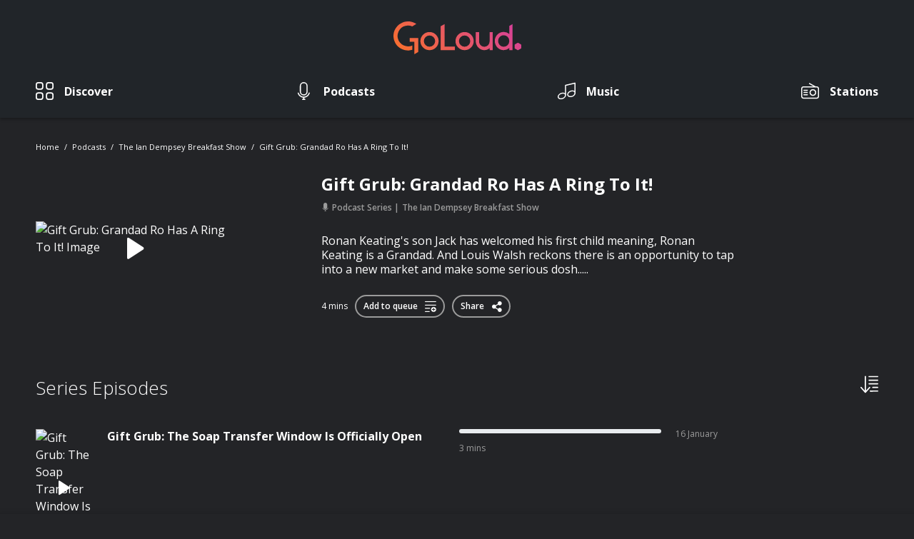

--- FILE ---
content_type: text/html; charset=UTF-8
request_url: https://www.goloudnow.com/podcasts/the-ian-dempsey-breakfast-show-23/gift-grub-grandad-ro-has-a-ring-to-it-404446
body_size: 24403
content:
<!doctype html>
<html lang="en">
<head>
    <meta charset="utf-8">
    <meta name="viewport" content="width=device-width, initial-scale=1.0, maximum-scale=1.0, user-scalable=no" />
    <meta name="csrf-token" content="iqI2DWpsGGdlvk09ebIQcGvDFBT6hQrw0jblKxLW">
    
    
    <meta http-equiv="x-pjax-version" content="/css/app.css?id=87d9aa7d2bd42a6bccc7">

    
    <style>
        #player {
            margin-bottom: -70px;
        }

        #player-expansion {
            margin-bottom: -100vh;
        }

        .search#search-overlay,
        .search#search-overlay:after {
            visibility: hidden;
            opacity: 0;
        }
    </style>

    <link href="/css/app.css?id=87d9aa7d2bd42a6bccc7" rel="stylesheet">

            <link rel="canonical" href="https://www.goloudnow.com/podcasts/the-ian-dempsey-breakfast-show-23/gift-grub-grandad-ro-has-a-ring-to-it-404446">
    
    
    <meta name="robots" content="index, follow">

    <link rel="apple-touch-icon" href="https://www.goloudnow.com/images/apple-touch-icon.png">
    <link rel="icon" sizes="192x192" href="https://www.goloudnow.com/images/android-icon-192x192.png">
    <link rel="shortcut icon" href="https://www.goloudnow.com/favicon.ico">

            <script type="application/ld+json">{"@context":"https:\/\/schema.org","@type":"AudioObject","caption":"Gift Grub: Grandad Ro Has A Ring To It!","url":"https:\/\/www.goloudnow.com\/podcasts\/the-ian-dempsey-breakfast-show-23\/gift-grub-grandad-ro-has-a-ring-to-it-404446","description":"Ronan Keating's son Jack has welcomed his first child meaning, Ronan Keating is a Grandad. And Louis Walsh reckons there is an opportunity to tap into a new market and make some serious dosh.....","encodingFormat":"audio\/mpeg","contentUrl":"https:\/\/bauernordic-pods.sharp-stream.com\/ie\/2793\/gift_ronan_grandad__d8d891cf_normal.mp3?aw_0_1st.episodeid=184755&aw_0_1st.collectionid=2793","dateCreated":"2023-03-22T08:30:00+00:00","datePublished":"2023-03-22T08:30:00+00:00","thumbnailUrl":"https:\/\/img.resized.co\/shuffle\/[base64]\/8d5fd1dc54288a788c199de11eda596a.jpg?auto=compress&h=1500&w=1500&s=30c1cbb210cf5afe8020d2b6325e18e5","image":{"@type":"ImageObject","url":"https:\/\/img.resized.co\/shuffle\/[base64]\/8d5fd1dc54288a788c199de11eda596a.jpg?auto=compress&h=1500&w=1500&s=30c1cbb210cf5afe8020d2b6325e18e5","width":700,"height":370},"keywords":"[\"Comedy\"]","author":[{"@type":"Person","name":"Today FM"}],"publisher":{"@type":"Organization","name":"GoLoud","logo":{"@type":"ImageObject","url":"https:\/\/www.goloudnow.com\/images\/logo.svg","width":200,"height":60}}}</script>
    
            <title>The Ian Dempsey Breakfast Show - Gift Grub: Grandad Ro Has A R...</title>
    
    <meta name="description" content="Ronan Keating&#039;s son Jack has welcomed his first child meaning, Ronan Keating is a Grandad. And Louis Walsh reckons there is an opportunity to tap into a new market and...">

    <meta property='og:title' content="The Ian Dempsey Breakfast Show - Gift Grub: Grandad Ro Has A R...">
<meta property='og:site_name' content="goloudnow.com">
<meta property='og:description' content="Ronan Keating&#039;s son Jack has welcomed his first child meaning, Ronan Keating is a Grandad. And Louis Walsh reckons there is an opportunity to tap into a new market and...">
<meta property='og:type' content="article">

    <meta property='og:image' content="https://img.resized.co/shuffle/[base64]/81a128032818dd31ab223cb2a32ccdd0.jpg?auto=compress&amp;h=1500&amp;w=1500&amp;s=e2ef75b11cb75c62d880e191384f2a81">

<meta property="og:image:width" content="647" />
<meta property="og:image:height" content="340" />
<meta property="og:image:type" content="image/jpeg" />
<meta property='og:url' content="https://www.goloudnow.com/podcasts/the-ian-dempsey-breakfast-show-23/gift-grub-grandad-ro-has-a-ring-to-it-404446">

<meta name="twitter:card" content="summary_large_image">


<meta name="twitter:url" content="https://www.goloudnow.com/podcasts/the-ian-dempsey-breakfast-show-23/gift-grub-grandad-ro-has-a-ring-to-it-404446">
<meta name="twitter:title" content="The Ian Dempsey Breakfast Show - Gift Grub: Grandad Ro Has A R...">
<meta name="twitter:description" content="Ronan Keating&#039;s son Jack has welcomed his first child meaning, Ronan Keating is a Grandad. And Louis Walsh reckons there is an opportunity to tap into a new market and...">

    <meta name="twitter:image" content="https://img.resized.co/shuffle/[base64]/81a128032818dd31ab223cb2a32ccdd0.jpg?auto=compress&amp;h=1500&amp;w=1500&amp;s=e2ef75b11cb75c62d880e191384f2a81">

    <script>(function(i,s,o,g,r,a,m){i['GoogleAnalyticsObject']=r;i[r]=i[r]||function(){(i[r].q=i[r].q||[]).push(arguments)},i[r].l=1*new Date();a=s.createElement(o),m=s.getElementsByTagName(o)[0];a.async=1;a.src=g;m.parentNode.insertBefore(a,m)})(window,document,'script','//www.google-analytics.com/analytics.js','ga');ga('create', 'UA-141368690-1', 'auto', 't0');ga('set', 'anonymizeIp', true);ga('send', 'pageview');</script>
    <!-- Google Tag Manager -->
<script>(function(w,d,s,l,i){w[l]=w[l]||[];w[l].push({'gtm.start': new Date().getTime(),event:'gtm.js'});var f=d.getElementsByTagName(s)[0],j=d.createElement(s),dl=l!='dataLayer'?'&l='+l:'';j.async=true;j.src='https://www.googletagmanager.com/gtm.js?id='+i+dl;f.parentNode.insertBefore(j,f);})(window,document,'script','dataLayer','GTM-MVVTGG9');</script>
<!-- End Google Tag Manager -->
</head>
<body  >
    <!-- Google Tag Manager -->
<noscript>
    <iframe src="https://www.googletagmanager.com/ns.html?id=GTM-MVVTGG9" height="0" width="0"
            style="display:none;visibility:hidden"></iframe>
</noscript>
<!-- End Google Tag Manager -->

    <div id="loading"></div>

    <header>
    <nav class="navbar navbar-expand-md px-md-0 w-100 fixed-top nav-scroll--mobile d-flex flex-column">
                <div class="container flex-md-column">
            <button
                class="navbar-toggler align-self-center px-0 collapsed border-0"
                type="button"
                data-toggle="collapse"
                data-target="#navbar" aria-controls="navbarSupportedContent"
                aria-expanded="false"
                aria-label="Toggle navigation">
                    <span class="icon-bar top-bar"></span>
                    <span class="icon-bar middle-bar"></span>
                    <span class="icon-bar bottom-bar"></span>
                    <span class="sr-only">Toggle navigation</span>
            </button>

            <a class="navbar-brand" href="/">
                <img
                    src="https://www.goloudnow.com/images/logo.svg"
                    class="img-fluid"
                    alt="Goloud Logo" />
            </a>

            
            <div class="collapse navbar-collapse w-100" id="navbar">
                                <ul class="navbar-nav align-items-md-center justify-content-md-between w-100">
                    
                                            
                                                    <li class="nav-item ">

                                                                    
                                    <a 
                                        class="nav-link  d-flex align-items-center flex-md-column flex-lg-row " 
                                        href="/discover"
                                                                            >
                                                                                    <div class="w-auto">
                                                <div class="icon-category">
                                                    <img src="https://www.goloudnow.com/images/icons/icon-discover-inactive.svg" alt="Discover">
                                                    <img src="https://www.goloudnow.com/images/icons/icon-discover-active.svg" alt="Discover">
                                                </div>
                                            </div>
                                        
                                        <div class="w-100 d-flex align-items-center justify-content-between justify-content-md-start">
                                            <span>Discover</span>
                                            <div class="icon-arrow d-md-none">
                                                <img src="https://www.goloudnow.com/images/icons/icon-arrow-down-white.svg" alt="Discover">
                                                <img src="https://www.goloudnow.com/images/icons/icon-arrow-down-red.svg" alt="Discover">
                                            </div>
                                        </div>
                                    </a>
                                                            </li>
                                            
                                                    <li class="nav-item ">

                                                                    
                                    <a 
                                        class="nav-link  d-flex align-items-center flex-md-column flex-lg-row " 
                                        href="/podcasts"
                                                                            >
                                                                                    <div class="w-auto">
                                                <div class="icon-category">
                                                    <img src="https://www.goloudnow.com/images/icons/icon-podcasts-inactive.svg" alt="Podcasts">
                                                    <img src="https://www.goloudnow.com/images/icons/icon-podcasts-active.svg" alt="Podcasts">
                                                </div>
                                            </div>
                                        
                                        <div class="w-100 d-flex align-items-center justify-content-between justify-content-md-start">
                                            <span>Podcasts</span>
                                            <div class="icon-arrow d-md-none">
                                                <img src="https://www.goloudnow.com/images/icons/icon-arrow-down-white.svg" alt="Podcasts">
                                                <img src="https://www.goloudnow.com/images/icons/icon-arrow-down-red.svg" alt="Podcasts">
                                            </div>
                                        </div>
                                    </a>
                                                            </li>
                                            
                                                    <li class="nav-item ">

                                                                    
                                    <a 
                                        class="nav-link  d-flex align-items-center flex-md-column flex-lg-row " 
                                        href="https://www.goloudplayer.com/music"
                                                                            >
                                                                                    <div class="w-auto">
                                                <div class="icon-category">
                                                    <img src="https://www.goloudnow.com/images/icons/icon-music-inactive.svg" alt="Music">
                                                    <img src="https://www.goloudnow.com/images/icons/icon-music-active.svg" alt="Music">
                                                </div>
                                            </div>
                                        
                                        <div class="w-100 d-flex align-items-center justify-content-between justify-content-md-start">
                                            <span>Music</span>
                                            <div class="icon-arrow d-md-none">
                                                <img src="https://www.goloudnow.com/images/icons/icon-arrow-down-white.svg" alt="Music">
                                                <img src="https://www.goloudnow.com/images/icons/icon-arrow-down-red.svg" alt="Music">
                                            </div>
                                        </div>
                                    </a>
                                                            </li>
                                            
                                                    <li class="nav-item d-md-block">

                                                                    
                                    <a 
                                        class="nav-link  d-flex align-items-center flex-md-column flex-lg-row " 
                                        href="https://www.goloudplayer.com/radio"
                                                                            >
                                                                                    <div class="w-auto">
                                                <div class="icon-category">
                                                    <img src="https://www.goloudnow.com/images/icons/icon-stations-inactive.svg" alt="Stations">
                                                    <img src="https://www.goloudnow.com/images/icons/icon-stations-active.svg" alt="Stations">
                                                </div>
                                            </div>
                                        
                                        <div class="w-100 d-flex align-items-center justify-content-between justify-content-md-start">
                                            <span>Stations</span>
                                            <div class="icon-arrow d-md-none">
                                                <img src="https://www.goloudnow.com/images/icons/icon-arrow-down-white.svg" alt="Stations">
                                                <img src="https://www.goloudnow.com/images/icons/icon-arrow-down-red.svg" alt="Stations">
                                            </div>
                                        </div>
                                    </a>
                                                            </li>
                                                                                </ul>
            </div>
        </div>
    </nav>
</header>

    <div id="pjax-container" class="main-wrapper">

        
<section id="podcast-serie">

    <div class="container">

                                    <nav class="breadcrumbs">
    <ol>
                                    <li class="breadcrumb-item">
                    <a href="https://www.goloudnow.com">Home</a>
                </li>
                                                <li class="breadcrumb-item">
                    <a href="https://www.goloudnow.com/podcasts">Podcasts</a>
                </li>
                                                <li class="breadcrumb-item">
                    <a href="https://www.goloudnow.com/podcasts/the-ian-dempsey-breakfast-show-23">The Ian Dempsey Breakfast Show</a>
                </li>
                                                <li class="breadcrumb-item">
                    <a href="https://www.goloudnow.com/podcasts/the-ian-dempsey-breakfast-show-23/gift-grub-grandad-ro-has-a-ring-to-it-404446">Gift Grub: Grandad Ro Has A Ring To It!</a>
                </li>
                        </ol>
</nav>                    
        
        <section
                    data-post-id="a63603e76b96033fa4e13e314f9e6739"
            data-player="{&quot;id&quot;:&quot;a63603e76b96033fa4e13e314f9e6739&quot;,&quot;entity_id&quot;:404446,&quot;type&quot;:&quot;podcast&quot;,&quot;audio_src&quot;:&quot;https:\/\/bauernordic-pods.sharp-stream.com\/ie\/2793\/gift_ronan_grandad__d8d891cf_normal.mp3?aw_0_1st.episodeid=184755&amp;aw_0_1st.collectionid=2793&quot;,&quot;social_links&quot;:{&quot;links&quot;:{&quot;facebook&quot;:&quot;https:\/\/www.facebook.com\/dialog\/feed?app_id=329929024447985&amp;link=https%3A%2F%2Fwww.goloudnow.com%2Fpodcasts%2Fthe-ian-dempsey-breakfast-show-23%2Fgift-grub-grandad-ro-has-a-ring-to-it-404446%3Fopen_player%3Dtrue&quot;,&quot;twitter&quot;:&quot;https:\/\/twitter.com\/intent\/tweet?via=&amp;text=Check+out+this+podcast+Gift+Grub%3A+Grandad+Ro+Has+A+Ring+To+It%21+by+The+Ian+Dempsey+Breakfast+Show+on+GoLoud&amp;url=https%3A%2F%2Fwww.goloudnow.com%2Fpodcasts%2Fthe-ian-dempsey-breakfast-show-23%2Fgift-grub-grandad-ro-has-a-ring-to-it-404446%3Fopen_player%3Dtrue%3Futm_source%3Dtwitter%26utm_campaign%3Darticle%26utm_medium%3Dweb&quot;,&quot;whatsapp&quot;:&quot;whatsapp:\/\/send?text=Check%20out%20this%20podcast%20Gift%20Grub%3A%20Grandad%20Ro%20Has%20A%20Ring%20To%20It%21%20by%20The%20Ian%20Dempsey%20Breakfast%20Show%20on%20GoLoud%20-%20https%3A%2F%2Fwww.goloudnow.com%2Fpodcasts%2Fthe-ian-dempsey-breakfast-show-23%2Fgift-grub-grandad-ro-has-a-ring-to-it-404446%3Fopen_player%3Dtrue%3Futm_source%3Dwhatsapp%26utm_campaign%3Darticle%26utm_medium%3Dweb&quot;},&quot;expanded_data&quot;:&quot;{\&quot;eventCategory\&quot;:\&quot;Share Episode\&quot;,\&quot;item\&quot;:\&quot;podcast\&quot;,\&quot;title\&quot;:\&quot;Gift Grub: Grandad Ro Has A Ring To It!\&quot;,\&quot;publisher\&quot;:\&quot;Today FM\&quot;,\&quot;show_title\&quot;:\&quot;The Ian Dempsey Breakfast Show\&quot;,\&quot;series_title\&quot;:\&quot;The Ian Dempsey Breakfast Show\&quot;}&quot;},&quot;publisher&quot;:&quot;Today FM&quot;,&quot;show_title&quot;:&quot;The Ian Dempsey Breakfast Show&quot;,&quot;series_title&quot;:&quot;The Ian Dempsey Breakfast Show&quot;}"
                class="serie__outstand row align-items-center">

            <div class="col-12 col-md-3">

                <picture class="image-wrapper">
                    <source
                        data-srcset="https://img.resized.co/shuffle/[base64]/gift-grub-grandad-ro-has-a-ring-t.jpg?auto=compress&amp;h=1500&amp;w=1500&amp;s=30c1cbb210cf5afe8020d2b6325e18e5"
                        media="(max-width: 767px)" />
                    <img
                        src="https://www.goloudnow.com/images/logo.svg"
                        data-src="https://img.resized.co/shuffle/[base64]/gift-grub-grandad-ro-has-a-ring-t.jpg?auto=compress&amp;h=1500&amp;w=1500&amp;s=30c1cbb210cf5afe8020d2b6325e18e5"
                        class="lazyload img-fluid"
                        alt="Gift Grub: Grandad Ro Has A Ring To It! Image" />
                </picture>

                                    <button class="btn-play">
                        <em class="icon-controls-play"></em>
                        <img src="https://www.goloudnow.com/images/icons/icon-controls-pause-circle.svg" alt="Playing">
                    </button>
                
            </div>

           <div class="serie__content col-12 col-md-8 offset-md-1 d-flex flex-column">

                <header class="text-wrapper">
                                            <h1 class="title">Gift Grub: Grandad Ro Has A Ring To It!</h1>
                        <span class="sub-title d-none">22 March 2023 - 4 mins</span>
                                                            </header>

                <div class="serie__categories">
                    <span>
                        <em class="icon-podcasts-active"></em>
                        Podcast Series
                    </span>

                    <span>The Ian Dempsey Breakfast Show</span>

                </div>

                <div class="serie__description">
                                            <p><p>Ronan Keating's son Jack has welcomed his first child meaning, Ronan Keating is a Grandad. And Louis Walsh reckons there is an opportunity to tap into a new market and make some serious dosh.....</p></p>
                                    </div>

                <div class="serie__buttons d-flex align-items-center justify-content-center justify-content-md-start">

                    
                        <span class="serie__time">4 mins</span>
                        <button class="button button--social button-change" data-active="true">
                            <span class="add-to-queue-detail" data-post="a63603e76b96033fa4e13e314f9e6739">Add to queue <em class="icon-add-to-queue"></em></span>
                            <span class="remove-from-queue-detail" data-post="a63603e76b96033fa4e13e314f9e6739">Remove from queue <em class="icon-remove-from-queue"></em></span>
                        </button>

                    
                    <button class="button button--social js-social-detail">
                        Share
                        <em class="icon-share"></em>

                        <div class="share-extended d-flex flex-column align-items-center justify-content-center">
                            <p>Share on</p>

                            <div class="share-extended__item d-flex align-items-end">
                                <a data-share="facebook" target="_blank" 
                                    class="icon-facebook d-flex flex-column align-items-center justify-content-center"
                                    href="https://www.facebook.com/dialog/feed?app_id=329929024447985&amp;link=https%3A%2F%2Fwww.goloudnow.com%2Fpodcasts%2Fthe-ian-dempsey-breakfast-show-23%2Fgift-grub-grandad-ro-has-a-ring-to-it-404446%3Fopen_player%3Dtrue"
                                     data-expanded="{&quot;eventCategory&quot;:&quot;Share Episode&quot;,&quot;item&quot;:&quot;podcast&quot;,&quot;title&quot;:&quot;Gift Grub: Grandad Ro Has A Ring To It!&quot;,&quot;publisher&quot;:&quot;Today FM&quot;,&quot;show_title&quot;:&quot;The Ian Dempsey Breakfast Show&quot;,&quot;series_title&quot;:&quot;The Ian Dempsey Breakfast Show&quot;}"                                 >
                                    <span>Facebook</span>
                                </a>
                                <a data-share="twitter" target="_blank" 
                                    class="icon-twitter d-flex flex-column align-items-center justify-content-center" 
                                    href="https://twitter.com/intent/tweet?via=&amp;text=Check+out+this+podcast+Gift+Grub%3A+Grandad+Ro+Has+A+Ring+To+It%21+by+The+Ian+Dempsey+Breakfast+Show+on+GoLoud&amp;url=https%3A%2F%2Fwww.goloudnow.com%2Fpodcasts%2Fthe-ian-dempsey-breakfast-show-23%2Fgift-grub-grandad-ro-has-a-ring-to-it-404446%3Fopen_player%3Dtrue%3Futm_source%3Dtwitter%26utm_campaign%3Darticle%26utm_medium%3Dweb"
                                     data-expanded="{&quot;eventCategory&quot;:&quot;Share Episode&quot;,&quot;item&quot;:&quot;podcast&quot;,&quot;title&quot;:&quot;Gift Grub: Grandad Ro Has A Ring To It!&quot;,&quot;publisher&quot;:&quot;Today FM&quot;,&quot;show_title&quot;:&quot;The Ian Dempsey Breakfast Show&quot;,&quot;series_title&quot;:&quot;The Ian Dempsey Breakfast Show&quot;}"                                 >
                                    <span>Twitter</span>
                                </a>
                                <a data-share="whatsapp" target="_blank" 
                                    class="d-md-none icon-whatsapp d-flex flex-column align-items-center justify-content-center"
                                    href="whatsapp://send?text=Check%20out%20this%20podcast%20Gift%20Grub%3A%20Grandad%20Ro%20Has%20A%20Ring%20To%20It%21%20by%20The%20Ian%20Dempsey%20Breakfast%20Show%20on%20GoLoud%20-%20https%3A%2F%2Fwww.goloudnow.com%2Fpodcasts%2Fthe-ian-dempsey-breakfast-show-23%2Fgift-grub-grandad-ro-has-a-ring-to-it-404446%3Fopen_player%3Dtrue%3Futm_source%3Dwhatsapp%26utm_campaign%3Darticle%26utm_medium%3Dweb"
                                >
                                    <span>WhatsApp</span>
                                </a>
                            </div>
                        </div>
                    </button>

                </div>

            </div>

        </section>

        
            <section class="serie-section">
                <div class="navigation d-flex justify-content-between">
                                                </div>
            </section>

        
                    <section class="serie-section">

                <div class="title-bar d-flex justify-content-between">

                    <h2>Series Episodes</h2>

                    <div class="dropdown">
                        <a href="#/" class="order-by" title="Order By" data-toggle="dropdown" aria-haspopup="true" aria-expanded="false">
                            <img src="https://www.goloudnow.com/images/icons/icon-sort.svg" alt="Order by" height="25" />
                        </a>
                        <div class="dropdown-menu dropdown-menu-right">
                            <div class="d-flex flex-column">
                                <a href="https://www.goloudnow.com/podcasts/the-ian-dempsey-breakfast-show-23/gift-grub-grandad-ro-has-a-ring-to-it-404446?sort=latest" 
                                    class="" title="Recently Updated">Recently Updated</a>
                                                            </div>
                        </div>
                    </div>
                </div>

                <div class="podcasts-wrapper">

                                            <div class="podcast-element ">
                            <div
    data-playing="false"
            data-post-id="1129f64d20e9bd22972d2b753e625c69"
        data-entity-id="568732"
        data-player="{&quot;id&quot;:&quot;1129f64d20e9bd22972d2b753e625c69&quot;,&quot;entity_id&quot;:568732,&quot;type&quot;:&quot;podcast&quot;,&quot;audio_src&quot;:&quot;https:\/\/bauernordic-pods.sharp-stream.com\/ie\/2793\/gift_pod_soap_transfer_window_c3440858_normal.mp3?aw_0_1st.episodeid=354492&amp;aw_0_1st.collectionid=2793&quot;,&quot;social_links&quot;:{&quot;links&quot;:{&quot;facebook&quot;:&quot;https:\/\/www.facebook.com\/dialog\/feed?app_id=329929024447985&amp;link=https%3A%2F%2Fwww.goloudnow.com%2Fpodcasts%2Fthe-ian-dempsey-breakfast-show-23%2Fgift-grub-the-soap-transfer-window-is-officially-open-568732%3Fopen_player%3Dtrue&quot;,&quot;twitter&quot;:&quot;https:\/\/twitter.com\/intent\/tweet?via=&amp;text=Check+out+this+podcast+Gift+Grub%3A+The+Soap+Transfer+Window+Is+Officially+Open+by+The+Ian+Dempsey+Breakfast+Show+on+GoLoud&amp;url=https%3A%2F%2Fwww.goloudnow.com%2Fpodcasts%2Fthe-ian-dempsey-breakfast-show-23%2Fgift-grub-the-soap-transfer-window-is-officially-open-568732%3Fopen_player%3Dtrue%3Futm_source%3Dtwitter%26utm_campaign%3Darticle%26utm_medium%3Dweb&quot;,&quot;whatsapp&quot;:&quot;whatsapp:\/\/send?text=Check%20out%20this%20podcast%20Gift%20Grub%3A%20The%20Soap%20Transfer%20Window%20Is%20Officially%20Open%20by%20The%20Ian%20Dempsey%20Breakfast%20Show%20on%20GoLoud%20-%20https%3A%2F%2Fwww.goloudnow.com%2Fpodcasts%2Fthe-ian-dempsey-breakfast-show-23%2Fgift-grub-the-soap-transfer-window-is-officially-open-568732%3Fopen_player%3Dtrue%3Futm_source%3Dwhatsapp%26utm_campaign%3Darticle%26utm_medium%3Dweb&quot;},&quot;expanded_data&quot;:&quot;{\&quot;eventCategory\&quot;:\&quot;Share Episode\&quot;,\&quot;item\&quot;:\&quot;podcast\&quot;,\&quot;title\&quot;:\&quot;Gift Grub: The Soap Transfer Window Is Officially Open\&quot;,\&quot;publisher\&quot;:\&quot;Today FM\&quot;,\&quot;show_title\&quot;:\&quot;The Ian Dempsey Breakfast Show\&quot;,\&quot;series_title\&quot;:\&quot;The Ian Dempsey Breakfast Show\&quot;}&quot;},&quot;publisher&quot;:&quot;Today FM&quot;,&quot;show_title&quot;:&quot;The Ian Dempsey Breakfast Show&quot;,&quot;series_title&quot;:&quot;The Ian Dempsey Breakfast Show&quot;}"
        class="podcast-item"
>

    <div
        class="d-none brand"
        data-image-brand-now-playing="https://img.resized.co/shuffle/[base64]/tdfm-publisher.png"
    ></div>

    <picture class="podcast-image image-wrapper">
        <img
            src="https://www.goloudnow.com/images/logo.svg"
            data-src="https://img.resized.co/shuffle/[base64]/gift-grub-the-soap-transfer-windo.png?auto=compress&amp;h=1500&amp;w=1500&amp;s=e7b5da8c68c7b7e49fd082e1dd53461a"
            class="lazyload img-fluid"
            alt="Gift Grub: The Soap Transfer Window Is Officially Open"
            data-image-now-playing="https://img.resized.co/shuffle/[base64]/gift-grub-the-soap-transfer-windo.png?auto=compress&amp;h=1500&amp;w=1500&amp;s=e7b5da8c68c7b7e49fd082e1dd53461a" />

                    <button class="btn-play">
                <em class="icon-controls-play"></em>
                <img class="skip-img-update" src="https://www.goloudnow.com/images/icons/icon-controls-pause-circle.svg" alt="Playing">
            </button>
            </picture>

            <header class="podcast-title text-wrapper ">
             <a class="podcast-link" href="https://www.goloudnow.com/podcasts/the-ian-dempsey-breakfast-show-23/gift-grub-the-soap-transfer-window-is-officially-open-568732">                 <p class="title">Gift Grub: The Soap Transfer Window Is Officially Open </p>
             </a>                     </header>
    
    
    <div class="progress  off ">
        <div class="progress-bar" role="progressbar" style="width:  0%" aria-valuenow="0" aria-valuemin="0" aria-valuemax="100">
                    </div>
    </div>

            <p class="sub-title podcast-time">3 mins</p>
    
            <p class="sub-title podcast-date">
            <span class="podcast-date-info">16 January
                            </span>
            <span class="podcast-date-info-finished">Finished</span>
        </p>
    
            <button class="btn-more btn-podcasts-options"
                data-active="false"
        >
            <img src="https://www.goloudnow.com/images/icons/icon-more.svg" alt="More">
            <img src="https://www.goloudnow.com/images/icons/icon-more-close.svg" alt="Close">
        </button>
    
    <div class="menu-podcast">
        <div class="more-dropdown d-flex flex-column">
            
                                    <div class="more-dropdown__item">
                        <a href="#/"
                            class="d-flex justify-content-between align-items-center btn-play"
                             data-post="1129f64d20e9bd22972d2b753e625c69" data-playing="false"                                                         title="Play episode"
                        >
                            <span>Play episode</span>
                            <em class="icon-controls-play"></em>
                        </a>
                                            </div>
                                    <div class="more-dropdown__item">
                        <a href="https://www.goloudnow.com/podcasts/the-ian-dempsey-breakfast-show-23"
                            class="d-flex justify-content-between align-items-center "
                             data-post="1129f64d20e9bd22972d2b753e625c69" data-playing="false"                                                         title="Go to Series"
                        >
                            <span>Go to Series</span>
                            <em class="icon-podcasts-active"></em>
                        </a>
                                            </div>
                                    <div class="more-dropdown__item">
                        <a href="#/"
                            class="d-flex justify-content-between align-items-center subscribe-serie"
                             data-post="1129f64d20e9bd22972d2b753e625c69" data-playing="false"                              
                                data-series="23" 
                                data-login="" 
                                data-publisher="Today FM"
                                data-series-name="The Ian Dempsey Breakfast Show"
                                data-show="The Ian Dempsey Breakfast Show"
                                                        title="Subscribe to Series"
                        >
                            <span>Subscribe to Series</span>
                            <em class="icon-unsubscribed-black"></em>
                        </a>
                                            </div>
                                    <div class="more-dropdown__item">
                        <a href="#/"
                            class="d-flex justify-content-between align-items-center social-network"
                             data-post="1129f64d20e9bd22972d2b753e625c69" data-playing="false"                                                         title="Share episode"
                        >
                            <span>Share episode</span>
                            <em class="icon-share"></em>
                        </a>
                                                    <div class="share-extended d-flex flex-column align-items-center justify-content-center">
                                <p>Share on</p>
                                <div class="share-extended__item d-flex align-items-end">
                                    <a data-share="facebook" target="_blank" 
                                        class="icon-facebook d-flex flex-column align-items-center justify-content-center" 
                                        href="https://www.facebook.com/dialog/feed?app_id=329929024447985&amp;link=https%3A%2F%2Fwww.goloudnow.com%2Fpodcasts%2Fthe-ian-dempsey-breakfast-show-23%2Fgift-grub-the-soap-transfer-window-is-officially-open-568732%3Fopen_player%3Dtrue"
                                         data-expanded="{&quot;eventCategory&quot;:&quot;Share Episode&quot;,&quot;item&quot;:&quot;podcast&quot;,&quot;title&quot;:&quot;Gift Grub: The Soap Transfer Window Is Officially Open&quot;,&quot;publisher&quot;:&quot;Today FM&quot;,&quot;show_title&quot;:&quot;The Ian Dempsey Breakfast Show&quot;,&quot;series_title&quot;:&quot;The Ian Dempsey Breakfast Show&quot;}"                                     >
                                            <span>Facebook</span>
                                    </a>
                                    <a data-share="twitter" target="_blank" 
                                        class="icon-twitter d-flex flex-column align-items-center justify-content-center" 
                                        href="https://twitter.com/intent/tweet?via=&amp;text=Check+out+this+podcast+Gift+Grub%3A+The+Soap+Transfer+Window+Is+Officially+Open+by+The+Ian+Dempsey+Breakfast+Show+on+GoLoud&amp;url=https%3A%2F%2Fwww.goloudnow.com%2Fpodcasts%2Fthe-ian-dempsey-breakfast-show-23%2Fgift-grub-the-soap-transfer-window-is-officially-open-568732%3Fopen_player%3Dtrue%3Futm_source%3Dtwitter%26utm_campaign%3Darticle%26utm_medium%3Dweb"
                                         data-expanded="{&quot;eventCategory&quot;:&quot;Share Episode&quot;,&quot;item&quot;:&quot;podcast&quot;,&quot;title&quot;:&quot;Gift Grub: The Soap Transfer Window Is Officially Open&quot;,&quot;publisher&quot;:&quot;Today FM&quot;,&quot;show_title&quot;:&quot;The Ian Dempsey Breakfast Show&quot;,&quot;series_title&quot;:&quot;The Ian Dempsey Breakfast Show&quot;}"                                     >
                                        <span>Twitter</span>
                                    </a>
                                    <a data-share="whatsapp" target="_blank" 
                                        class="d-md-none icon-whatsapp d-flex flex-column align-items-center justify-content-center" 
                                        href="whatsapp://send?text=Check%20out%20this%20podcast%20Gift%20Grub%3A%20The%20Soap%20Transfer%20Window%20Is%20Officially%20Open%20by%20The%20Ian%20Dempsey%20Breakfast%20Show%20on%20GoLoud%20-%20https%3A%2F%2Fwww.goloudnow.com%2Fpodcasts%2Fthe-ian-dempsey-breakfast-show-23%2Fgift-grub-the-soap-transfer-window-is-officially-open-568732%3Fopen_player%3Dtrue%3Futm_source%3Dwhatsapp%26utm_campaign%3Darticle%26utm_medium%3Dweb"
                                    >
                                        <span>WhatsApp</span>
                                    </a>
                                </div>
                            </div>
                                            </div>
                                    <div class="more-dropdown__item">
                        <a href="#/"
                            class="d-flex justify-content-between align-items-center add-to-queue"
                             data-post="1129f64d20e9bd22972d2b753e625c69" data-playing="false"                                                         title="Add to Queue"
                        >
                            <span>Add to Queue</span>
                            <em class="icon-add-to-queue"></em>
                        </a>
                                            </div>
                
                    </div>
    </div>

</div>
                        </div>
                                            <div class="podcast-element ">
                            <div
    data-playing="false"
            data-post-id="f16de9e584ba912f1b3885d34cab40df"
        data-entity-id="568529"
        data-player="{&quot;id&quot;:&quot;f16de9e584ba912f1b3885d34cab40df&quot;,&quot;entity_id&quot;:568529,&quot;type&quot;:&quot;podcast&quot;,&quot;audio_src&quot;:&quot;https:\/\/bauernordic-pods.sharp-stream.com\/ie\/2793\/gift_pod_dail_is_back_ac890d36_normal.mp3?aw_0_1st.episodeid=354265&amp;aw_0_1st.collectionid=2793&quot;,&quot;social_links&quot;:{&quot;links&quot;:{&quot;facebook&quot;:&quot;https:\/\/www.facebook.com\/dialog\/feed?app_id=329929024447985&amp;link=https%3A%2F%2Fwww.goloudnow.com%2Fpodcasts%2Fthe-ian-dempsey-breakfast-show-23%2Fgift-grub-garron-noone-wants-a-chocolate-cost-of-living-intervention-568529%3Fopen_player%3Dtrue&quot;,&quot;twitter&quot;:&quot;https:\/\/twitter.com\/intent\/tweet?via=&amp;text=Check+out+this+podcast+Gift+Grub%3A+Garron+Noone+Wants+A+Chocolate+Cost+Of+Living+Intervention+by+The+Ian+Dempsey+Breakfast+Show+on+GoLoud&amp;url=https%3A%2F%2Fwww.goloudnow.com%2Fpodcasts%2Fthe-ian-dempsey-breakfast-show-23%2Fgift-grub-garron-noone-wants-a-chocolate-cost-of-living-intervention-568529%3Fopen_player%3Dtrue%3Futm_source%3Dtwitter%26utm_campaign%3Darticle%26utm_medium%3Dweb&quot;,&quot;whatsapp&quot;:&quot;whatsapp:\/\/send?text=Check%20out%20this%20podcast%20Gift%20Grub%3A%20Garron%20Noone%20Wants%20A%20Chocolate%20Cost%20Of%20Living%20Intervention%20by%20The%20Ian%20Dempsey%20Breakfast%20Show%20on%20GoLoud%20-%20https%3A%2F%2Fwww.goloudnow.com%2Fpodcasts%2Fthe-ian-dempsey-breakfast-show-23%2Fgift-grub-garron-noone-wants-a-chocolate-cost-of-living-intervention-568529%3Fopen_player%3Dtrue%3Futm_source%3Dwhatsapp%26utm_campaign%3Darticle%26utm_medium%3Dweb&quot;},&quot;expanded_data&quot;:&quot;{\&quot;eventCategory\&quot;:\&quot;Share Episode\&quot;,\&quot;item\&quot;:\&quot;podcast\&quot;,\&quot;title\&quot;:\&quot;Gift Grub: Garron Noone Wants A Chocolate Cost Of Living Intervention\&quot;,\&quot;publisher\&quot;:\&quot;Today FM\&quot;,\&quot;show_title\&quot;:\&quot;The Ian Dempsey Breakfast Show\&quot;,\&quot;series_title\&quot;:\&quot;The Ian Dempsey Breakfast Show\&quot;}&quot;},&quot;publisher&quot;:&quot;Today FM&quot;,&quot;show_title&quot;:&quot;The Ian Dempsey Breakfast Show&quot;,&quot;series_title&quot;:&quot;The Ian Dempsey Breakfast Show&quot;}"
        class="podcast-item"
>

    <div
        class="d-none brand"
        data-image-brand-now-playing="https://img.resized.co/shuffle/[base64]/tdfm-publisher.png"
    ></div>

    <picture class="podcast-image image-wrapper">
        <img
            src="https://www.goloudnow.com/images/logo.svg"
            data-src="https://img.resized.co/shuffle/[base64]/gift-grub-garron-noone-wants-a-ch.png?auto=compress&amp;h=1500&amp;w=1500&amp;s=9b498a2d4a19277beff9fb53d3684a60"
            class="lazyload img-fluid"
            alt="Gift Grub: Garron Noone Wants A Chocolate Cost Of Living Intervention"
            data-image-now-playing="https://img.resized.co/shuffle/[base64]/gift-grub-garron-noone-wants-a-ch.png?auto=compress&amp;h=1500&amp;w=1500&amp;s=9b498a2d4a19277beff9fb53d3684a60" />

                    <button class="btn-play">
                <em class="icon-controls-play"></em>
                <img class="skip-img-update" src="https://www.goloudnow.com/images/icons/icon-controls-pause-circle.svg" alt="Playing">
            </button>
            </picture>

            <header class="podcast-title text-wrapper ">
             <a class="podcast-link" href="https://www.goloudnow.com/podcasts/the-ian-dempsey-breakfast-show-23/gift-grub-garron-noone-wants-a-chocolate-cost-of-living-intervention-568529">                 <p class="title">Gift Grub: Garron Noone Wants A Chocolate Cost Of Living Intervention </p>
             </a>                     </header>
    
    
    <div class="progress  off ">
        <div class="progress-bar" role="progressbar" style="width:  0%" aria-valuenow="0" aria-valuemin="0" aria-valuemax="100">
                    </div>
    </div>

            <p class="sub-title podcast-time">4 mins</p>
    
            <p class="sub-title podcast-date">
            <span class="podcast-date-info">15 January
                            </span>
            <span class="podcast-date-info-finished">Finished</span>
        </p>
    
            <button class="btn-more btn-podcasts-options"
                data-active="false"
        >
            <img src="https://www.goloudnow.com/images/icons/icon-more.svg" alt="More">
            <img src="https://www.goloudnow.com/images/icons/icon-more-close.svg" alt="Close">
        </button>
    
    <div class="menu-podcast">
        <div class="more-dropdown d-flex flex-column">
            
                                    <div class="more-dropdown__item">
                        <a href="#/"
                            class="d-flex justify-content-between align-items-center btn-play"
                             data-post="f16de9e584ba912f1b3885d34cab40df" data-playing="false"                                                         title="Play episode"
                        >
                            <span>Play episode</span>
                            <em class="icon-controls-play"></em>
                        </a>
                                            </div>
                                    <div class="more-dropdown__item">
                        <a href="https://www.goloudnow.com/podcasts/the-ian-dempsey-breakfast-show-23"
                            class="d-flex justify-content-between align-items-center "
                             data-post="f16de9e584ba912f1b3885d34cab40df" data-playing="false"                                                         title="Go to Series"
                        >
                            <span>Go to Series</span>
                            <em class="icon-podcasts-active"></em>
                        </a>
                                            </div>
                                    <div class="more-dropdown__item">
                        <a href="#/"
                            class="d-flex justify-content-between align-items-center subscribe-serie"
                             data-post="f16de9e584ba912f1b3885d34cab40df" data-playing="false"                              
                                data-series="23" 
                                data-login="" 
                                data-publisher="Today FM"
                                data-series-name="The Ian Dempsey Breakfast Show"
                                data-show="The Ian Dempsey Breakfast Show"
                                                        title="Subscribe to Series"
                        >
                            <span>Subscribe to Series</span>
                            <em class="icon-unsubscribed-black"></em>
                        </a>
                                            </div>
                                    <div class="more-dropdown__item">
                        <a href="#/"
                            class="d-flex justify-content-between align-items-center social-network"
                             data-post="f16de9e584ba912f1b3885d34cab40df" data-playing="false"                                                         title="Share episode"
                        >
                            <span>Share episode</span>
                            <em class="icon-share"></em>
                        </a>
                                                    <div class="share-extended d-flex flex-column align-items-center justify-content-center">
                                <p>Share on</p>
                                <div class="share-extended__item d-flex align-items-end">
                                    <a data-share="facebook" target="_blank" 
                                        class="icon-facebook d-flex flex-column align-items-center justify-content-center" 
                                        href="https://www.facebook.com/dialog/feed?app_id=329929024447985&amp;link=https%3A%2F%2Fwww.goloudnow.com%2Fpodcasts%2Fthe-ian-dempsey-breakfast-show-23%2Fgift-grub-garron-noone-wants-a-chocolate-cost-of-living-intervention-568529%3Fopen_player%3Dtrue"
                                         data-expanded="{&quot;eventCategory&quot;:&quot;Share Episode&quot;,&quot;item&quot;:&quot;podcast&quot;,&quot;title&quot;:&quot;Gift Grub: Garron Noone Wants A Chocolate Cost Of Living Intervention&quot;,&quot;publisher&quot;:&quot;Today FM&quot;,&quot;show_title&quot;:&quot;The Ian Dempsey Breakfast Show&quot;,&quot;series_title&quot;:&quot;The Ian Dempsey Breakfast Show&quot;}"                                     >
                                            <span>Facebook</span>
                                    </a>
                                    <a data-share="twitter" target="_blank" 
                                        class="icon-twitter d-flex flex-column align-items-center justify-content-center" 
                                        href="https://twitter.com/intent/tweet?via=&amp;text=Check+out+this+podcast+Gift+Grub%3A+Garron+Noone+Wants+A+Chocolate+Cost+Of+Living+Intervention+by+The+Ian+Dempsey+Breakfast+Show+on+GoLoud&amp;url=https%3A%2F%2Fwww.goloudnow.com%2Fpodcasts%2Fthe-ian-dempsey-breakfast-show-23%2Fgift-grub-garron-noone-wants-a-chocolate-cost-of-living-intervention-568529%3Fopen_player%3Dtrue%3Futm_source%3Dtwitter%26utm_campaign%3Darticle%26utm_medium%3Dweb"
                                         data-expanded="{&quot;eventCategory&quot;:&quot;Share Episode&quot;,&quot;item&quot;:&quot;podcast&quot;,&quot;title&quot;:&quot;Gift Grub: Garron Noone Wants A Chocolate Cost Of Living Intervention&quot;,&quot;publisher&quot;:&quot;Today FM&quot;,&quot;show_title&quot;:&quot;The Ian Dempsey Breakfast Show&quot;,&quot;series_title&quot;:&quot;The Ian Dempsey Breakfast Show&quot;}"                                     >
                                        <span>Twitter</span>
                                    </a>
                                    <a data-share="whatsapp" target="_blank" 
                                        class="d-md-none icon-whatsapp d-flex flex-column align-items-center justify-content-center" 
                                        href="whatsapp://send?text=Check%20out%20this%20podcast%20Gift%20Grub%3A%20Garron%20Noone%20Wants%20A%20Chocolate%20Cost%20Of%20Living%20Intervention%20by%20The%20Ian%20Dempsey%20Breakfast%20Show%20on%20GoLoud%20-%20https%3A%2F%2Fwww.goloudnow.com%2Fpodcasts%2Fthe-ian-dempsey-breakfast-show-23%2Fgift-grub-garron-noone-wants-a-chocolate-cost-of-living-intervention-568529%3Fopen_player%3Dtrue%3Futm_source%3Dwhatsapp%26utm_campaign%3Darticle%26utm_medium%3Dweb"
                                    >
                                        <span>WhatsApp</span>
                                    </a>
                                </div>
                            </div>
                                            </div>
                                    <div class="more-dropdown__item">
                        <a href="#/"
                            class="d-flex justify-content-between align-items-center add-to-queue"
                             data-post="f16de9e584ba912f1b3885d34cab40df" data-playing="false"                                                         title="Add to Queue"
                        >
                            <span>Add to Queue</span>
                            <em class="icon-add-to-queue"></em>
                        </a>
                                            </div>
                
                    </div>
    </div>

</div>
                        </div>
                                            <div class="podcast-element ">
                            <div
    data-playing="false"
            data-post-id="ab1bc3e56e0c5e263866381d7e0da8cf"
        data-entity-id="568411"
        data-player="{&quot;id&quot;:&quot;ab1bc3e56e0c5e263866381d7e0da8cf&quot;,&quot;entity_id&quot;:568411,&quot;type&quot;:&quot;podcast&quot;,&quot;audio_src&quot;:&quot;https:\/\/bauernordic-pods.sharp-stream.com\/ie\/2793\/gift_simon_la_pod_10c1b9c4_normal.mp3?aw_0_1st.episodeid=354135&amp;aw_0_1st.collectionid=2793&quot;,&quot;social_links&quot;:{&quot;links&quot;:{&quot;facebook&quot;:&quot;https:\/\/www.facebook.com\/dialog\/feed?app_id=329929024447985&amp;link=https%3A%2F%2Fwww.goloudnow.com%2Fpodcasts%2Fthe-ian-dempsey-breakfast-show-23%2Fgift-grub-simon-harris-does-hollywood-568411%3Fopen_player%3Dtrue&quot;,&quot;twitter&quot;:&quot;https:\/\/twitter.com\/intent\/tweet?via=&amp;text=Check+out+this+podcast+Gift+Grub%3A+Simon+Harris+Does+Hollywood+by+The+Ian+Dempsey+Breakfast+Show+on+GoLoud&amp;url=https%3A%2F%2Fwww.goloudnow.com%2Fpodcasts%2Fthe-ian-dempsey-breakfast-show-23%2Fgift-grub-simon-harris-does-hollywood-568411%3Fopen_player%3Dtrue%3Futm_source%3Dtwitter%26utm_campaign%3Darticle%26utm_medium%3Dweb&quot;,&quot;whatsapp&quot;:&quot;whatsapp:\/\/send?text=Check%20out%20this%20podcast%20Gift%20Grub%3A%20Simon%20Harris%20Does%20Hollywood%20by%20The%20Ian%20Dempsey%20Breakfast%20Show%20on%20GoLoud%20-%20https%3A%2F%2Fwww.goloudnow.com%2Fpodcasts%2Fthe-ian-dempsey-breakfast-show-23%2Fgift-grub-simon-harris-does-hollywood-568411%3Fopen_player%3Dtrue%3Futm_source%3Dwhatsapp%26utm_campaign%3Darticle%26utm_medium%3Dweb&quot;},&quot;expanded_data&quot;:&quot;{\&quot;eventCategory\&quot;:\&quot;Share Episode\&quot;,\&quot;item\&quot;:\&quot;podcast\&quot;,\&quot;title\&quot;:\&quot;Gift Grub: Simon Harris Does Hollywood\&quot;,\&quot;publisher\&quot;:\&quot;Today FM\&quot;,\&quot;show_title\&quot;:\&quot;The Ian Dempsey Breakfast Show\&quot;,\&quot;series_title\&quot;:\&quot;The Ian Dempsey Breakfast Show\&quot;}&quot;},&quot;publisher&quot;:&quot;Today FM&quot;,&quot;show_title&quot;:&quot;The Ian Dempsey Breakfast Show&quot;,&quot;series_title&quot;:&quot;The Ian Dempsey Breakfast Show&quot;}"
        class="podcast-item"
>

    <div
        class="d-none brand"
        data-image-brand-now-playing="https://img.resized.co/shuffle/[base64]/tdfm-publisher.png"
    ></div>

    <picture class="podcast-image image-wrapper">
        <img
            src="https://www.goloudnow.com/images/logo.svg"
            data-src="https://img.resized.co/shuffle/[base64]/gift-grub-simon-harris-does-holly.png?auto=compress&amp;h=1500&amp;w=1500&amp;s=53dd79bdff58ece1caea91978b41570b"
            class="lazyload img-fluid"
            alt="Gift Grub: Simon Harris Does Hollywood"
            data-image-now-playing="https://img.resized.co/shuffle/[base64]/gift-grub-simon-harris-does-holly.png?auto=compress&amp;h=1500&amp;w=1500&amp;s=53dd79bdff58ece1caea91978b41570b" />

                    <button class="btn-play">
                <em class="icon-controls-play"></em>
                <img class="skip-img-update" src="https://www.goloudnow.com/images/icons/icon-controls-pause-circle.svg" alt="Playing">
            </button>
            </picture>

            <header class="podcast-title text-wrapper ">
             <a class="podcast-link" href="https://www.goloudnow.com/podcasts/the-ian-dempsey-breakfast-show-23/gift-grub-simon-harris-does-hollywood-568411">                 <p class="title">Gift Grub: Simon Harris Does Hollywood </p>
             </a>                     </header>
    
    
    <div class="progress  off ">
        <div class="progress-bar" role="progressbar" style="width:  0%" aria-valuenow="0" aria-valuemin="0" aria-valuemax="100">
                    </div>
    </div>

            <p class="sub-title podcast-time">3 mins</p>
    
            <p class="sub-title podcast-date">
            <span class="podcast-date-info">14 January
                            </span>
            <span class="podcast-date-info-finished">Finished</span>
        </p>
    
            <button class="btn-more btn-podcasts-options"
                data-active="false"
        >
            <img src="https://www.goloudnow.com/images/icons/icon-more.svg" alt="More">
            <img src="https://www.goloudnow.com/images/icons/icon-more-close.svg" alt="Close">
        </button>
    
    <div class="menu-podcast">
        <div class="more-dropdown d-flex flex-column">
            
                                    <div class="more-dropdown__item">
                        <a href="#/"
                            class="d-flex justify-content-between align-items-center btn-play"
                             data-post="ab1bc3e56e0c5e263866381d7e0da8cf" data-playing="false"                                                         title="Play episode"
                        >
                            <span>Play episode</span>
                            <em class="icon-controls-play"></em>
                        </a>
                                            </div>
                                    <div class="more-dropdown__item">
                        <a href="https://www.goloudnow.com/podcasts/the-ian-dempsey-breakfast-show-23"
                            class="d-flex justify-content-between align-items-center "
                             data-post="ab1bc3e56e0c5e263866381d7e0da8cf" data-playing="false"                                                         title="Go to Series"
                        >
                            <span>Go to Series</span>
                            <em class="icon-podcasts-active"></em>
                        </a>
                                            </div>
                                    <div class="more-dropdown__item">
                        <a href="#/"
                            class="d-flex justify-content-between align-items-center subscribe-serie"
                             data-post="ab1bc3e56e0c5e263866381d7e0da8cf" data-playing="false"                              
                                data-series="23" 
                                data-login="" 
                                data-publisher="Today FM"
                                data-series-name="The Ian Dempsey Breakfast Show"
                                data-show="The Ian Dempsey Breakfast Show"
                                                        title="Subscribe to Series"
                        >
                            <span>Subscribe to Series</span>
                            <em class="icon-unsubscribed-black"></em>
                        </a>
                                            </div>
                                    <div class="more-dropdown__item">
                        <a href="#/"
                            class="d-flex justify-content-between align-items-center social-network"
                             data-post="ab1bc3e56e0c5e263866381d7e0da8cf" data-playing="false"                                                         title="Share episode"
                        >
                            <span>Share episode</span>
                            <em class="icon-share"></em>
                        </a>
                                                    <div class="share-extended d-flex flex-column align-items-center justify-content-center">
                                <p>Share on</p>
                                <div class="share-extended__item d-flex align-items-end">
                                    <a data-share="facebook" target="_blank" 
                                        class="icon-facebook d-flex flex-column align-items-center justify-content-center" 
                                        href="https://www.facebook.com/dialog/feed?app_id=329929024447985&amp;link=https%3A%2F%2Fwww.goloudnow.com%2Fpodcasts%2Fthe-ian-dempsey-breakfast-show-23%2Fgift-grub-simon-harris-does-hollywood-568411%3Fopen_player%3Dtrue"
                                         data-expanded="{&quot;eventCategory&quot;:&quot;Share Episode&quot;,&quot;item&quot;:&quot;podcast&quot;,&quot;title&quot;:&quot;Gift Grub: Simon Harris Does Hollywood&quot;,&quot;publisher&quot;:&quot;Today FM&quot;,&quot;show_title&quot;:&quot;The Ian Dempsey Breakfast Show&quot;,&quot;series_title&quot;:&quot;The Ian Dempsey Breakfast Show&quot;}"                                     >
                                            <span>Facebook</span>
                                    </a>
                                    <a data-share="twitter" target="_blank" 
                                        class="icon-twitter d-flex flex-column align-items-center justify-content-center" 
                                        href="https://twitter.com/intent/tweet?via=&amp;text=Check+out+this+podcast+Gift+Grub%3A+Simon+Harris+Does+Hollywood+by+The+Ian+Dempsey+Breakfast+Show+on+GoLoud&amp;url=https%3A%2F%2Fwww.goloudnow.com%2Fpodcasts%2Fthe-ian-dempsey-breakfast-show-23%2Fgift-grub-simon-harris-does-hollywood-568411%3Fopen_player%3Dtrue%3Futm_source%3Dtwitter%26utm_campaign%3Darticle%26utm_medium%3Dweb"
                                         data-expanded="{&quot;eventCategory&quot;:&quot;Share Episode&quot;,&quot;item&quot;:&quot;podcast&quot;,&quot;title&quot;:&quot;Gift Grub: Simon Harris Does Hollywood&quot;,&quot;publisher&quot;:&quot;Today FM&quot;,&quot;show_title&quot;:&quot;The Ian Dempsey Breakfast Show&quot;,&quot;series_title&quot;:&quot;The Ian Dempsey Breakfast Show&quot;}"                                     >
                                        <span>Twitter</span>
                                    </a>
                                    <a data-share="whatsapp" target="_blank" 
                                        class="d-md-none icon-whatsapp d-flex flex-column align-items-center justify-content-center" 
                                        href="whatsapp://send?text=Check%20out%20this%20podcast%20Gift%20Grub%3A%20Simon%20Harris%20Does%20Hollywood%20by%20The%20Ian%20Dempsey%20Breakfast%20Show%20on%20GoLoud%20-%20https%3A%2F%2Fwww.goloudnow.com%2Fpodcasts%2Fthe-ian-dempsey-breakfast-show-23%2Fgift-grub-simon-harris-does-hollywood-568411%3Fopen_player%3Dtrue%3Futm_source%3Dwhatsapp%26utm_campaign%3Darticle%26utm_medium%3Dweb"
                                    >
                                        <span>WhatsApp</span>
                                    </a>
                                </div>
                            </div>
                                            </div>
                                    <div class="more-dropdown__item">
                        <a href="#/"
                            class="d-flex justify-content-between align-items-center add-to-queue"
                             data-post="ab1bc3e56e0c5e263866381d7e0da8cf" data-playing="false"                                                         title="Add to Queue"
                        >
                            <span>Add to Queue</span>
                            <em class="icon-add-to-queue"></em>
                        </a>
                                            </div>
                
                    </div>
    </div>

</div>
                        </div>
                                            <div class="podcast-element ">
                            <div
    data-playing="false"
            data-post-id="4faa48c7d0cb31929500d7b107578676"
        data-entity-id="568075"
        data-player="{&quot;id&quot;:&quot;4faa48c7d0cb31929500d7b107578676&quot;,&quot;entity_id&quot;:568075,&quot;type&quot;:&quot;podcast&quot;,&quot;audio_src&quot;:&quot;https:\/\/bauernordic-pods.sharp-stream.com\/ie\/2793\/gift_barry_dunne_mixed__3b8d8bec_normal.mp3?aw_0_1st.episodeid=353712&amp;aw_0_1st.collectionid=2793&quot;,&quot;social_links&quot;:{&quot;links&quot;:{&quot;facebook&quot;:&quot;https:\/\/www.facebook.com\/dialog\/feed?app_id=329929024447985&amp;link=https%3A%2F%2Fwww.goloudnow.com%2Fpodcasts%2Fthe-ian-dempsey-breakfast-show-23%2Fgift-grub-barry-dunne-the-cash-machine-king-568075%3Fopen_player%3Dtrue&quot;,&quot;twitter&quot;:&quot;https:\/\/twitter.com\/intent\/tweet?via=&amp;text=Check+out+this+podcast+Gift+Grub%3A+Barry+Dunne+-+The+Cash+Machine+King+by+The+Ian+Dempsey+Breakfast+Show+on+GoLoud&amp;url=https%3A%2F%2Fwww.goloudnow.com%2Fpodcasts%2Fthe-ian-dempsey-breakfast-show-23%2Fgift-grub-barry-dunne-the-cash-machine-king-568075%3Fopen_player%3Dtrue%3Futm_source%3Dtwitter%26utm_campaign%3Darticle%26utm_medium%3Dweb&quot;,&quot;whatsapp&quot;:&quot;whatsapp:\/\/send?text=Check%20out%20this%20podcast%20Gift%20Grub%3A%20Barry%20Dunne%20-%20The%20Cash%20Machine%20King%20by%20The%20Ian%20Dempsey%20Breakfast%20Show%20on%20GoLoud%20-%20https%3A%2F%2Fwww.goloudnow.com%2Fpodcasts%2Fthe-ian-dempsey-breakfast-show-23%2Fgift-grub-barry-dunne-the-cash-machine-king-568075%3Fopen_player%3Dtrue%3Futm_source%3Dwhatsapp%26utm_campaign%3Darticle%26utm_medium%3Dweb&quot;},&quot;expanded_data&quot;:&quot;{\&quot;eventCategory\&quot;:\&quot;Share Episode\&quot;,\&quot;item\&quot;:\&quot;podcast\&quot;,\&quot;title\&quot;:\&quot;Gift Grub: Barry Dunne - The Cash Machine King\&quot;,\&quot;publisher\&quot;:\&quot;Today FM\&quot;,\&quot;show_title\&quot;:\&quot;The Ian Dempsey Breakfast Show\&quot;,\&quot;series_title\&quot;:\&quot;The Ian Dempsey Breakfast Show\&quot;}&quot;},&quot;publisher&quot;:&quot;Today FM&quot;,&quot;show_title&quot;:&quot;The Ian Dempsey Breakfast Show&quot;,&quot;series_title&quot;:&quot;The Ian Dempsey Breakfast Show&quot;}"
        class="podcast-item"
>

    <div
        class="d-none brand"
        data-image-brand-now-playing="https://img.resized.co/shuffle/[base64]/tdfm-publisher.png"
    ></div>

    <picture class="podcast-image image-wrapper">
        <img
            src="https://www.goloudnow.com/images/logo.svg"
            data-src="https://img.resized.co/shuffle/[base64]/gift-grub-barry-dunne-the-cash-ma.png?auto=compress&amp;h=1500&amp;w=1500&amp;s=1aed257a311c3ec4604a1d45be95094e"
            class="lazyload img-fluid"
            alt="Gift Grub: Barry Dunne - The Cash Machine King"
            data-image-now-playing="https://img.resized.co/shuffle/[base64]/gift-grub-barry-dunne-the-cash-ma.png?auto=compress&amp;h=1500&amp;w=1500&amp;s=1aed257a311c3ec4604a1d45be95094e" />

                    <button class="btn-play">
                <em class="icon-controls-play"></em>
                <img class="skip-img-update" src="https://www.goloudnow.com/images/icons/icon-controls-pause-circle.svg" alt="Playing">
            </button>
            </picture>

            <header class="podcast-title text-wrapper ">
             <a class="podcast-link" href="https://www.goloudnow.com/podcasts/the-ian-dempsey-breakfast-show-23/gift-grub-barry-dunne-the-cash-machine-king-568075">                 <p class="title">Gift Grub: Barry Dunne - The Cash Machine King </p>
             </a>                     </header>
    
    
    <div class="progress  off ">
        <div class="progress-bar" role="progressbar" style="width:  0%" aria-valuenow="0" aria-valuemin="0" aria-valuemax="100">
                    </div>
    </div>

            <p class="sub-title podcast-time">4 mins</p>
    
            <p class="sub-title podcast-date">
            <span class="podcast-date-info">13 January
                            </span>
            <span class="podcast-date-info-finished">Finished</span>
        </p>
    
            <button class="btn-more btn-podcasts-options"
                data-active="false"
        >
            <img src="https://www.goloudnow.com/images/icons/icon-more.svg" alt="More">
            <img src="https://www.goloudnow.com/images/icons/icon-more-close.svg" alt="Close">
        </button>
    
    <div class="menu-podcast">
        <div class="more-dropdown d-flex flex-column">
            
                                    <div class="more-dropdown__item">
                        <a href="#/"
                            class="d-flex justify-content-between align-items-center btn-play"
                             data-post="4faa48c7d0cb31929500d7b107578676" data-playing="false"                                                         title="Play episode"
                        >
                            <span>Play episode</span>
                            <em class="icon-controls-play"></em>
                        </a>
                                            </div>
                                    <div class="more-dropdown__item">
                        <a href="https://www.goloudnow.com/podcasts/the-ian-dempsey-breakfast-show-23"
                            class="d-flex justify-content-between align-items-center "
                             data-post="4faa48c7d0cb31929500d7b107578676" data-playing="false"                                                         title="Go to Series"
                        >
                            <span>Go to Series</span>
                            <em class="icon-podcasts-active"></em>
                        </a>
                                            </div>
                                    <div class="more-dropdown__item">
                        <a href="#/"
                            class="d-flex justify-content-between align-items-center subscribe-serie"
                             data-post="4faa48c7d0cb31929500d7b107578676" data-playing="false"                              
                                data-series="23" 
                                data-login="" 
                                data-publisher="Today FM"
                                data-series-name="The Ian Dempsey Breakfast Show"
                                data-show="The Ian Dempsey Breakfast Show"
                                                        title="Subscribe to Series"
                        >
                            <span>Subscribe to Series</span>
                            <em class="icon-unsubscribed-black"></em>
                        </a>
                                            </div>
                                    <div class="more-dropdown__item">
                        <a href="#/"
                            class="d-flex justify-content-between align-items-center social-network"
                             data-post="4faa48c7d0cb31929500d7b107578676" data-playing="false"                                                         title="Share episode"
                        >
                            <span>Share episode</span>
                            <em class="icon-share"></em>
                        </a>
                                                    <div class="share-extended d-flex flex-column align-items-center justify-content-center">
                                <p>Share on</p>
                                <div class="share-extended__item d-flex align-items-end">
                                    <a data-share="facebook" target="_blank" 
                                        class="icon-facebook d-flex flex-column align-items-center justify-content-center" 
                                        href="https://www.facebook.com/dialog/feed?app_id=329929024447985&amp;link=https%3A%2F%2Fwww.goloudnow.com%2Fpodcasts%2Fthe-ian-dempsey-breakfast-show-23%2Fgift-grub-barry-dunne-the-cash-machine-king-568075%3Fopen_player%3Dtrue"
                                         data-expanded="{&quot;eventCategory&quot;:&quot;Share Episode&quot;,&quot;item&quot;:&quot;podcast&quot;,&quot;title&quot;:&quot;Gift Grub: Barry Dunne - The Cash Machine King&quot;,&quot;publisher&quot;:&quot;Today FM&quot;,&quot;show_title&quot;:&quot;The Ian Dempsey Breakfast Show&quot;,&quot;series_title&quot;:&quot;The Ian Dempsey Breakfast Show&quot;}"                                     >
                                            <span>Facebook</span>
                                    </a>
                                    <a data-share="twitter" target="_blank" 
                                        class="icon-twitter d-flex flex-column align-items-center justify-content-center" 
                                        href="https://twitter.com/intent/tweet?via=&amp;text=Check+out+this+podcast+Gift+Grub%3A+Barry+Dunne+-+The+Cash+Machine+King+by+The+Ian+Dempsey+Breakfast+Show+on+GoLoud&amp;url=https%3A%2F%2Fwww.goloudnow.com%2Fpodcasts%2Fthe-ian-dempsey-breakfast-show-23%2Fgift-grub-barry-dunne-the-cash-machine-king-568075%3Fopen_player%3Dtrue%3Futm_source%3Dtwitter%26utm_campaign%3Darticle%26utm_medium%3Dweb"
                                         data-expanded="{&quot;eventCategory&quot;:&quot;Share Episode&quot;,&quot;item&quot;:&quot;podcast&quot;,&quot;title&quot;:&quot;Gift Grub: Barry Dunne - The Cash Machine King&quot;,&quot;publisher&quot;:&quot;Today FM&quot;,&quot;show_title&quot;:&quot;The Ian Dempsey Breakfast Show&quot;,&quot;series_title&quot;:&quot;The Ian Dempsey Breakfast Show&quot;}"                                     >
                                        <span>Twitter</span>
                                    </a>
                                    <a data-share="whatsapp" target="_blank" 
                                        class="d-md-none icon-whatsapp d-flex flex-column align-items-center justify-content-center" 
                                        href="whatsapp://send?text=Check%20out%20this%20podcast%20Gift%20Grub%3A%20Barry%20Dunne%20-%20The%20Cash%20Machine%20King%20by%20The%20Ian%20Dempsey%20Breakfast%20Show%20on%20GoLoud%20-%20https%3A%2F%2Fwww.goloudnow.com%2Fpodcasts%2Fthe-ian-dempsey-breakfast-show-23%2Fgift-grub-barry-dunne-the-cash-machine-king-568075%3Fopen_player%3Dtrue%3Futm_source%3Dwhatsapp%26utm_campaign%3Darticle%26utm_medium%3Dweb"
                                    >
                                        <span>WhatsApp</span>
                                    </a>
                                </div>
                            </div>
                                            </div>
                                    <div class="more-dropdown__item">
                        <a href="#/"
                            class="d-flex justify-content-between align-items-center add-to-queue"
                             data-post="4faa48c7d0cb31929500d7b107578676" data-playing="false"                                                         title="Add to Queue"
                        >
                            <span>Add to Queue</span>
                            <em class="icon-add-to-queue"></em>
                        </a>
                                            </div>
                
                    </div>
    </div>

</div>
                        </div>
                                            <div class="podcast-element ">
                            <div
    data-playing="false"
            data-post-id="e15c1872ca8ba3f6ac721d28fb46200d"
        data-entity-id="567869"
        data-player="{&quot;id&quot;:&quot;e15c1872ca8ba3f6ac721d28fb46200d&quot;,&quot;entity_id&quot;:567869,&quot;type&quot;:&quot;podcast&quot;,&quot;audio_src&quot;:&quot;https:\/\/bauernordic-pods.sharp-stream.com\/ie\/2793\/gift_dwts_25_week_2_mixed_16ca77d7_normal.mp3?aw_0_1st.episodeid=353498&amp;aw_0_1st.collectionid=2793&quot;,&quot;social_links&quot;:{&quot;links&quot;:{&quot;facebook&quot;:&quot;https:\/\/www.facebook.com\/dialog\/feed?app_id=329929024447985&amp;link=https%3A%2F%2Fwww.goloudnow.com%2Fpodcasts%2Fthe-ian-dempsey-breakfast-show-23%2Fgift-grub-the-glitz-and-glam-continues-on-dancing-with-the-stars-567869%3Fopen_player%3Dtrue&quot;,&quot;twitter&quot;:&quot;https:\/\/twitter.com\/intent\/tweet?via=&amp;text=Check+out+this+podcast+Gift+Grub%3A+The+Glitz+and+Glam+Continues+On+Dancing+With+The+Stars+by+The+Ian+Dempsey+Breakfast+Show+on+GoLoud&amp;url=https%3A%2F%2Fwww.goloudnow.com%2Fpodcasts%2Fthe-ian-dempsey-breakfast-show-23%2Fgift-grub-the-glitz-and-glam-continues-on-dancing-with-the-stars-567869%3Fopen_player%3Dtrue%3Futm_source%3Dtwitter%26utm_campaign%3Darticle%26utm_medium%3Dweb&quot;,&quot;whatsapp&quot;:&quot;whatsapp:\/\/send?text=Check%20out%20this%20podcast%20Gift%20Grub%3A%20The%20Glitz%20and%20Glam%20Continues%20On%20Dancing%20With%20The%20Stars%20by%20The%20Ian%20Dempsey%20Breakfast%20Show%20on%20GoLoud%20-%20https%3A%2F%2Fwww.goloudnow.com%2Fpodcasts%2Fthe-ian-dempsey-breakfast-show-23%2Fgift-grub-the-glitz-and-glam-continues-on-dancing-with-the-stars-567869%3Fopen_player%3Dtrue%3Futm_source%3Dwhatsapp%26utm_campaign%3Darticle%26utm_medium%3Dweb&quot;},&quot;expanded_data&quot;:&quot;{\&quot;eventCategory\&quot;:\&quot;Share Episode\&quot;,\&quot;item\&quot;:\&quot;podcast\&quot;,\&quot;title\&quot;:\&quot;Gift Grub: The Glitz and Glam Continues On Dancing With The Stars\&quot;,\&quot;publisher\&quot;:\&quot;Today FM\&quot;,\&quot;show_title\&quot;:\&quot;The Ian Dempsey Breakfast Show\&quot;,\&quot;series_title\&quot;:\&quot;The Ian Dempsey Breakfast Show\&quot;}&quot;},&quot;publisher&quot;:&quot;Today FM&quot;,&quot;show_title&quot;:&quot;The Ian Dempsey Breakfast Show&quot;,&quot;series_title&quot;:&quot;The Ian Dempsey Breakfast Show&quot;}"
        class="podcast-item"
>

    <div
        class="d-none brand"
        data-image-brand-now-playing="https://img.resized.co/shuffle/[base64]/tdfm-publisher.png"
    ></div>

    <picture class="podcast-image image-wrapper">
        <img
            src="https://www.goloudnow.com/images/logo.svg"
            data-src="https://img.resized.co/shuffle/[base64]/gift-grub-the-glitz-and-glam-cont.png?auto=compress&amp;h=1500&amp;w=1500&amp;s=b7e7b5fbdb074cc4c49404a7b550b8e8"
            class="lazyload img-fluid"
            alt="Gift Grub: The Glitz and Glam Continues On Dancing With The Stars"
            data-image-now-playing="https://img.resized.co/shuffle/[base64]/gift-grub-the-glitz-and-glam-cont.png?auto=compress&amp;h=1500&amp;w=1500&amp;s=b7e7b5fbdb074cc4c49404a7b550b8e8" />

                    <button class="btn-play">
                <em class="icon-controls-play"></em>
                <img class="skip-img-update" src="https://www.goloudnow.com/images/icons/icon-controls-pause-circle.svg" alt="Playing">
            </button>
            </picture>

            <header class="podcast-title text-wrapper ">
             <a class="podcast-link" href="https://www.goloudnow.com/podcasts/the-ian-dempsey-breakfast-show-23/gift-grub-the-glitz-and-glam-continues-on-dancing-with-the-stars-567869">                 <p class="title">Gift Grub: The Glitz and Glam Continues On Dancing With The Stars </p>
             </a>                     </header>
    
    
    <div class="progress  off ">
        <div class="progress-bar" role="progressbar" style="width:  0%" aria-valuenow="0" aria-valuemin="0" aria-valuemax="100">
                    </div>
    </div>

            <p class="sub-title podcast-time">2 mins</p>
    
            <p class="sub-title podcast-date">
            <span class="podcast-date-info">12 January
                            </span>
            <span class="podcast-date-info-finished">Finished</span>
        </p>
    
            <button class="btn-more btn-podcasts-options"
                data-active="false"
        >
            <img src="https://www.goloudnow.com/images/icons/icon-more.svg" alt="More">
            <img src="https://www.goloudnow.com/images/icons/icon-more-close.svg" alt="Close">
        </button>
    
    <div class="menu-podcast">
        <div class="more-dropdown d-flex flex-column">
            
                                    <div class="more-dropdown__item">
                        <a href="#/"
                            class="d-flex justify-content-between align-items-center btn-play"
                             data-post="e15c1872ca8ba3f6ac721d28fb46200d" data-playing="false"                                                         title="Play episode"
                        >
                            <span>Play episode</span>
                            <em class="icon-controls-play"></em>
                        </a>
                                            </div>
                                    <div class="more-dropdown__item">
                        <a href="https://www.goloudnow.com/podcasts/the-ian-dempsey-breakfast-show-23"
                            class="d-flex justify-content-between align-items-center "
                             data-post="e15c1872ca8ba3f6ac721d28fb46200d" data-playing="false"                                                         title="Go to Series"
                        >
                            <span>Go to Series</span>
                            <em class="icon-podcasts-active"></em>
                        </a>
                                            </div>
                                    <div class="more-dropdown__item">
                        <a href="#/"
                            class="d-flex justify-content-between align-items-center subscribe-serie"
                             data-post="e15c1872ca8ba3f6ac721d28fb46200d" data-playing="false"                              
                                data-series="23" 
                                data-login="" 
                                data-publisher="Today FM"
                                data-series-name="The Ian Dempsey Breakfast Show"
                                data-show="The Ian Dempsey Breakfast Show"
                                                        title="Subscribe to Series"
                        >
                            <span>Subscribe to Series</span>
                            <em class="icon-unsubscribed-black"></em>
                        </a>
                                            </div>
                                    <div class="more-dropdown__item">
                        <a href="#/"
                            class="d-flex justify-content-between align-items-center social-network"
                             data-post="e15c1872ca8ba3f6ac721d28fb46200d" data-playing="false"                                                         title="Share episode"
                        >
                            <span>Share episode</span>
                            <em class="icon-share"></em>
                        </a>
                                                    <div class="share-extended d-flex flex-column align-items-center justify-content-center">
                                <p>Share on</p>
                                <div class="share-extended__item d-flex align-items-end">
                                    <a data-share="facebook" target="_blank" 
                                        class="icon-facebook d-flex flex-column align-items-center justify-content-center" 
                                        href="https://www.facebook.com/dialog/feed?app_id=329929024447985&amp;link=https%3A%2F%2Fwww.goloudnow.com%2Fpodcasts%2Fthe-ian-dempsey-breakfast-show-23%2Fgift-grub-the-glitz-and-glam-continues-on-dancing-with-the-stars-567869%3Fopen_player%3Dtrue"
                                         data-expanded="{&quot;eventCategory&quot;:&quot;Share Episode&quot;,&quot;item&quot;:&quot;podcast&quot;,&quot;title&quot;:&quot;Gift Grub: The Glitz and Glam Continues On Dancing With The Stars&quot;,&quot;publisher&quot;:&quot;Today FM&quot;,&quot;show_title&quot;:&quot;The Ian Dempsey Breakfast Show&quot;,&quot;series_title&quot;:&quot;The Ian Dempsey Breakfast Show&quot;}"                                     >
                                            <span>Facebook</span>
                                    </a>
                                    <a data-share="twitter" target="_blank" 
                                        class="icon-twitter d-flex flex-column align-items-center justify-content-center" 
                                        href="https://twitter.com/intent/tweet?via=&amp;text=Check+out+this+podcast+Gift+Grub%3A+The+Glitz+and+Glam+Continues+On+Dancing+With+The+Stars+by+The+Ian+Dempsey+Breakfast+Show+on+GoLoud&amp;url=https%3A%2F%2Fwww.goloudnow.com%2Fpodcasts%2Fthe-ian-dempsey-breakfast-show-23%2Fgift-grub-the-glitz-and-glam-continues-on-dancing-with-the-stars-567869%3Fopen_player%3Dtrue%3Futm_source%3Dtwitter%26utm_campaign%3Darticle%26utm_medium%3Dweb"
                                         data-expanded="{&quot;eventCategory&quot;:&quot;Share Episode&quot;,&quot;item&quot;:&quot;podcast&quot;,&quot;title&quot;:&quot;Gift Grub: The Glitz and Glam Continues On Dancing With The Stars&quot;,&quot;publisher&quot;:&quot;Today FM&quot;,&quot;show_title&quot;:&quot;The Ian Dempsey Breakfast Show&quot;,&quot;series_title&quot;:&quot;The Ian Dempsey Breakfast Show&quot;}"                                     >
                                        <span>Twitter</span>
                                    </a>
                                    <a data-share="whatsapp" target="_blank" 
                                        class="d-md-none icon-whatsapp d-flex flex-column align-items-center justify-content-center" 
                                        href="whatsapp://send?text=Check%20out%20this%20podcast%20Gift%20Grub%3A%20The%20Glitz%20and%20Glam%20Continues%20On%20Dancing%20With%20The%20Stars%20by%20The%20Ian%20Dempsey%20Breakfast%20Show%20on%20GoLoud%20-%20https%3A%2F%2Fwww.goloudnow.com%2Fpodcasts%2Fthe-ian-dempsey-breakfast-show-23%2Fgift-grub-the-glitz-and-glam-continues-on-dancing-with-the-stars-567869%3Fopen_player%3Dtrue%3Futm_source%3Dwhatsapp%26utm_campaign%3Darticle%26utm_medium%3Dweb"
                                    >
                                        <span>WhatsApp</span>
                                    </a>
                                </div>
                            </div>
                                            </div>
                                    <div class="more-dropdown__item">
                        <a href="#/"
                            class="d-flex justify-content-between align-items-center add-to-queue"
                             data-post="e15c1872ca8ba3f6ac721d28fb46200d" data-playing="false"                                                         title="Add to Queue"
                        >
                            <span>Add to Queue</span>
                            <em class="icon-add-to-queue"></em>
                        </a>
                                            </div>
                
                    </div>
    </div>

</div>
                        </div>
                                            <div class="podcast-element  d-none ">
                            <div
    data-playing="false"
            data-post-id="57a01cb1c75a2c0215d6b22fb4007bf2"
        data-entity-id="567876"
        data-player="{&quot;id&quot;:&quot;57a01cb1c75a2c0215d6b22fb4007bf2&quot;,&quot;entity_id&quot;:567876,&quot;type&quot;:&quot;podcast&quot;,&quot;audio_src&quot;:&quot;https:\/\/bauernordic-pods.sharp-stream.com\/ie\/2793\/gift_kerry_rejoices_mixed_mp3_071a0381_normal.mp3?aw_0_1st.episodeid=353507&amp;aw_0_1st.collectionid=2793&quot;,&quot;social_links&quot;:{&quot;links&quot;:{&quot;facebook&quot;:&quot;https:\/\/www.facebook.com\/dialog\/feed?app_id=329929024447985&amp;link=https%3A%2F%2Fwww.goloudnow.com%2Fpodcasts%2Fthe-ian-dempsey-breakfast-show-23%2Fgift-grub-kerry-rejoices-as-jessie-buckley-wins-567876%3Fopen_player%3Dtrue&quot;,&quot;twitter&quot;:&quot;https:\/\/twitter.com\/intent\/tweet?via=&amp;text=Check+out+this+podcast+Gift+Grub%3A+Kerry+Rejoices+As+Jessie+Buckley+Wins+by+The+Ian+Dempsey+Breakfast+Show+on+GoLoud&amp;url=https%3A%2F%2Fwww.goloudnow.com%2Fpodcasts%2Fthe-ian-dempsey-breakfast-show-23%2Fgift-grub-kerry-rejoices-as-jessie-buckley-wins-567876%3Fopen_player%3Dtrue%3Futm_source%3Dtwitter%26utm_campaign%3Darticle%26utm_medium%3Dweb&quot;,&quot;whatsapp&quot;:&quot;whatsapp:\/\/send?text=Check%20out%20this%20podcast%20Gift%20Grub%3A%20Kerry%20Rejoices%20As%20Jessie%20Buckley%20Wins%20by%20The%20Ian%20Dempsey%20Breakfast%20Show%20on%20GoLoud%20-%20https%3A%2F%2Fwww.goloudnow.com%2Fpodcasts%2Fthe-ian-dempsey-breakfast-show-23%2Fgift-grub-kerry-rejoices-as-jessie-buckley-wins-567876%3Fopen_player%3Dtrue%3Futm_source%3Dwhatsapp%26utm_campaign%3Darticle%26utm_medium%3Dweb&quot;},&quot;expanded_data&quot;:&quot;{\&quot;eventCategory\&quot;:\&quot;Share Episode\&quot;,\&quot;item\&quot;:\&quot;podcast\&quot;,\&quot;title\&quot;:\&quot;Gift Grub: Kerry Rejoices As Jessie Buckley Wins\&quot;,\&quot;publisher\&quot;:\&quot;Today FM\&quot;,\&quot;show_title\&quot;:\&quot;The Ian Dempsey Breakfast Show\&quot;,\&quot;series_title\&quot;:\&quot;The Ian Dempsey Breakfast Show\&quot;}&quot;},&quot;publisher&quot;:&quot;Today FM&quot;,&quot;show_title&quot;:&quot;The Ian Dempsey Breakfast Show&quot;,&quot;series_title&quot;:&quot;The Ian Dempsey Breakfast Show&quot;}"
        class="podcast-item"
>

    <div
        class="d-none brand"
        data-image-brand-now-playing="https://img.resized.co/shuffle/[base64]/tdfm-publisher.png"
    ></div>

    <picture class="podcast-image image-wrapper">
        <img
            src="https://www.goloudnow.com/images/logo.svg"
            data-src="https://img.resized.co/shuffle/[base64]/gift-grub-kerry-rejoices-as-jessi.png?auto=compress&amp;h=1500&amp;w=1500&amp;s=5b500f2103b7f5d4e2adf04cc319c5bb"
            class="lazyload img-fluid"
            alt="Gift Grub: Kerry Rejoices As Jessie Buckley Wins"
            data-image-now-playing="https://img.resized.co/shuffle/[base64]/gift-grub-kerry-rejoices-as-jessi.png?auto=compress&amp;h=1500&amp;w=1500&amp;s=5b500f2103b7f5d4e2adf04cc319c5bb" />

                    <button class="btn-play">
                <em class="icon-controls-play"></em>
                <img class="skip-img-update" src="https://www.goloudnow.com/images/icons/icon-controls-pause-circle.svg" alt="Playing">
            </button>
            </picture>

            <header class="podcast-title text-wrapper ">
             <a class="podcast-link" href="https://www.goloudnow.com/podcasts/the-ian-dempsey-breakfast-show-23/gift-grub-kerry-rejoices-as-jessie-buckley-wins-567876">                 <p class="title">Gift Grub: Kerry Rejoices As Jessie Buckley Wins </p>
             </a>                     </header>
    
    
    <div class="progress  off ">
        <div class="progress-bar" role="progressbar" style="width:  0%" aria-valuenow="0" aria-valuemin="0" aria-valuemax="100">
                    </div>
    </div>

            <p class="sub-title podcast-time">3 mins</p>
    
            <p class="sub-title podcast-date">
            <span class="podcast-date-info">12 January
                            </span>
            <span class="podcast-date-info-finished">Finished</span>
        </p>
    
            <button class="btn-more btn-podcasts-options"
                data-active="false"
        >
            <img src="https://www.goloudnow.com/images/icons/icon-more.svg" alt="More">
            <img src="https://www.goloudnow.com/images/icons/icon-more-close.svg" alt="Close">
        </button>
    
    <div class="menu-podcast">
        <div class="more-dropdown d-flex flex-column">
            
                                    <div class="more-dropdown__item">
                        <a href="#/"
                            class="d-flex justify-content-between align-items-center btn-play"
                             data-post="57a01cb1c75a2c0215d6b22fb4007bf2" data-playing="false"                                                         title="Play episode"
                        >
                            <span>Play episode</span>
                            <em class="icon-controls-play"></em>
                        </a>
                                            </div>
                                    <div class="more-dropdown__item">
                        <a href="https://www.goloudnow.com/podcasts/the-ian-dempsey-breakfast-show-23"
                            class="d-flex justify-content-between align-items-center "
                             data-post="57a01cb1c75a2c0215d6b22fb4007bf2" data-playing="false"                                                         title="Go to Series"
                        >
                            <span>Go to Series</span>
                            <em class="icon-podcasts-active"></em>
                        </a>
                                            </div>
                                    <div class="more-dropdown__item">
                        <a href="#/"
                            class="d-flex justify-content-between align-items-center subscribe-serie"
                             data-post="57a01cb1c75a2c0215d6b22fb4007bf2" data-playing="false"                              
                                data-series="23" 
                                data-login="" 
                                data-publisher="Today FM"
                                data-series-name="The Ian Dempsey Breakfast Show"
                                data-show="The Ian Dempsey Breakfast Show"
                                                        title="Subscribe to Series"
                        >
                            <span>Subscribe to Series</span>
                            <em class="icon-unsubscribed-black"></em>
                        </a>
                                            </div>
                                    <div class="more-dropdown__item">
                        <a href="#/"
                            class="d-flex justify-content-between align-items-center social-network"
                             data-post="57a01cb1c75a2c0215d6b22fb4007bf2" data-playing="false"                                                         title="Share episode"
                        >
                            <span>Share episode</span>
                            <em class="icon-share"></em>
                        </a>
                                                    <div class="share-extended d-flex flex-column align-items-center justify-content-center">
                                <p>Share on</p>
                                <div class="share-extended__item d-flex align-items-end">
                                    <a data-share="facebook" target="_blank" 
                                        class="icon-facebook d-flex flex-column align-items-center justify-content-center" 
                                        href="https://www.facebook.com/dialog/feed?app_id=329929024447985&amp;link=https%3A%2F%2Fwww.goloudnow.com%2Fpodcasts%2Fthe-ian-dempsey-breakfast-show-23%2Fgift-grub-kerry-rejoices-as-jessie-buckley-wins-567876%3Fopen_player%3Dtrue"
                                         data-expanded="{&quot;eventCategory&quot;:&quot;Share Episode&quot;,&quot;item&quot;:&quot;podcast&quot;,&quot;title&quot;:&quot;Gift Grub: Kerry Rejoices As Jessie Buckley Wins&quot;,&quot;publisher&quot;:&quot;Today FM&quot;,&quot;show_title&quot;:&quot;The Ian Dempsey Breakfast Show&quot;,&quot;series_title&quot;:&quot;The Ian Dempsey Breakfast Show&quot;}"                                     >
                                            <span>Facebook</span>
                                    </a>
                                    <a data-share="twitter" target="_blank" 
                                        class="icon-twitter d-flex flex-column align-items-center justify-content-center" 
                                        href="https://twitter.com/intent/tweet?via=&amp;text=Check+out+this+podcast+Gift+Grub%3A+Kerry+Rejoices+As+Jessie+Buckley+Wins+by+The+Ian+Dempsey+Breakfast+Show+on+GoLoud&amp;url=https%3A%2F%2Fwww.goloudnow.com%2Fpodcasts%2Fthe-ian-dempsey-breakfast-show-23%2Fgift-grub-kerry-rejoices-as-jessie-buckley-wins-567876%3Fopen_player%3Dtrue%3Futm_source%3Dtwitter%26utm_campaign%3Darticle%26utm_medium%3Dweb"
                                         data-expanded="{&quot;eventCategory&quot;:&quot;Share Episode&quot;,&quot;item&quot;:&quot;podcast&quot;,&quot;title&quot;:&quot;Gift Grub: Kerry Rejoices As Jessie Buckley Wins&quot;,&quot;publisher&quot;:&quot;Today FM&quot;,&quot;show_title&quot;:&quot;The Ian Dempsey Breakfast Show&quot;,&quot;series_title&quot;:&quot;The Ian Dempsey Breakfast Show&quot;}"                                     >
                                        <span>Twitter</span>
                                    </a>
                                    <a data-share="whatsapp" target="_blank" 
                                        class="d-md-none icon-whatsapp d-flex flex-column align-items-center justify-content-center" 
                                        href="whatsapp://send?text=Check%20out%20this%20podcast%20Gift%20Grub%3A%20Kerry%20Rejoices%20As%20Jessie%20Buckley%20Wins%20by%20The%20Ian%20Dempsey%20Breakfast%20Show%20on%20GoLoud%20-%20https%3A%2F%2Fwww.goloudnow.com%2Fpodcasts%2Fthe-ian-dempsey-breakfast-show-23%2Fgift-grub-kerry-rejoices-as-jessie-buckley-wins-567876%3Fopen_player%3Dtrue%3Futm_source%3Dwhatsapp%26utm_campaign%3Darticle%26utm_medium%3Dweb"
                                    >
                                        <span>WhatsApp</span>
                                    </a>
                                </div>
                            </div>
                                            </div>
                                    <div class="more-dropdown__item">
                        <a href="#/"
                            class="d-flex justify-content-between align-items-center add-to-queue"
                             data-post="57a01cb1c75a2c0215d6b22fb4007bf2" data-playing="false"                                                         title="Add to Queue"
                        >
                            <span>Add to Queue</span>
                            <em class="icon-add-to-queue"></em>
                        </a>
                                            </div>
                
                    </div>
    </div>

</div>
                        </div>
                                    </div>

                                    <div id="scroll-here" class="text-center pt-4">
                        <button 
                            class="btn btn-link view-more series-episodes"
                            data-id="23"
                            data-page="2"
                            data-type="series">View more</button>
                    </div>
                            </section>
        
                    <section class="serie-section">
                <div class="d-flex align-items-center justify-content-between title-bar">
                    <div class="w-auto">
                        <h2>Recommended</h2>
                    </div>
                    <div class="w-auto text-right text-nowrap">
                        <a href="https://www.goloudnow.com/podcasts/series/popular" class="view-more">View more</a>
                    </div>
                </div>

                <div class="row" >
            <div class="col-6 col-sm-3 col-lg-2 mb-3">
            <div
        data-playing="false"
        class="post-container "
>

    <div class="position-relative gradient-effect">
        
         <a href="https://www.goloudnow.com/podcasts/your-vote-matters-a-beat-news-referendum-special-1135">             <picture class="image-wrapper ">
                <source
                    data-srcset="https://img.resized.co/shuffle/[base64]/your-vote-matters-a-beat-news-ref.png?auto=compress&amp;h=1500&amp;w=1500&amp;s=49ec7a701e3bd499f255f4b49efbe00a"
                    media="(max-width: 575px)" />
                <source
                    data-srcset="https://img.resized.co/shuffle/[base64]/your-vote-matters-a-beat-news-ref.png?auto=compress&amp;h=1500&amp;w=1500&amp;s=49ec7a701e3bd499f255f4b49efbe00a"
                    media="(max-width: 767px)" />
                <source
                    data-srcset="https://img.resized.co/shuffle/[base64]/your-vote-matters-a-beat-news-ref.png?auto=compress&amp;h=1500&amp;w=1500&amp;s=49ec7a701e3bd499f255f4b49efbe00a"
                    media="(max-width: 991px)" />
                <source
                    data-srcset="https://img.resized.co/shuffle/[base64]/your-vote-matters-a-beat-news-ref.png?auto=compress&amp;h=1500&amp;w=1500&amp;s=49ec7a701e3bd499f255f4b49efbe00a"
                    media="(max-width: 1199px)" />
                <source
                    data-srcset="https://img.resized.co/shuffle/[base64]/your-vote-matters-a-beat-news-ref.png?auto=compress&amp;h=1500&amp;w=1500&amp;s=49ec7a701e3bd499f255f4b49efbe00a" />
                <img
                    src="https://www.goloudnow.com/images/logo.svg"
                    data-src="https://img.resized.co/shuffle/[base64]/your-vote-matters-a-beat-news-ref.png?auto=compress&amp;h=1500&amp;w=1500&amp;s=49ec7a701e3bd499f255f4b49efbe00a"
                    data-image-now-playing="https://img.resized.co/shuffle/[base64]/your-vote-matters-a-beat-news-ref.png?auto=compress&amp;h=1500&amp;w=1500&amp;s=49ec7a701e3bd499f255f4b49efbe00a"
                    class="lazyload img-fluid "
                    alt="Your Vote Matters - A Beat News Referendum Special" />
            </picture>
         </a> 
        
        
        
                    <button class="btn-subscribe"
                data-active="false" 
                data-series="1135" 
                data-login=""
                data-publisher=""
                data-series-name="Your Vote Matters - A Beat News Referendum Special"
                data-show=""
            >
                <img src="https://www.goloudnow.com/images/icons/icon-unsubscribed.svg" alt="Subsribe">
                <img src="https://www.goloudnow.com/images/icons/icon-subscribed.svg" alt="Unsubscribe">
            </button>
        
            </div>

    <div class="text-wrapper  text-left ">
                    <div class="image-wrapper brand">
                <img data-image-brand-now-playing="https://www.goloudnow.com/images/brands/goloud-originals.png" class="lazyload img-fluid" src="https://www.goloudnow.com/images/brands/goloud-originals.png" data-src="https://www.goloudnow.com/images/brands/goloud-originals.png" alt="Brand">
            </div>
        
         <a class="post-link" href="https://www.goloudnow.com/podcasts/your-vote-matters-a-beat-news-referendum-special-1135">                     <p class="title">
                <span class="clamp-2">Your Vote Matters - A Beat News Referendum Special</span>
            </p>
                 </a> 
                    <p class="sub-title text-truncate overflow-hidden  text-white ">
                                    <em class="icon-podcasts-active sub-title__icon"></em>
                Podcast Series
            </p>
            </div>

</div>
        </div>
            <div class="col-6 col-sm-3 col-lg-2 mb-3">
            <div
        data-playing="false"
        class="post-container "
>

    <div class="position-relative gradient-effect">
        
         <a href="https://www.goloudnow.com/podcasts/voice-of-the-future-1131">             <picture class="image-wrapper ">
                <source
                    data-srcset="https://img.resized.co/shuffle/[base64]/voice-of-the-future.jpg?auto=compress&amp;h=1500&amp;w=1500&amp;s=297c185ccda57d9317656164908223e6"
                    media="(max-width: 575px)" />
                <source
                    data-srcset="https://img.resized.co/shuffle/[base64]/voice-of-the-future.jpg?auto=compress&amp;h=1500&amp;w=1500&amp;s=297c185ccda57d9317656164908223e6"
                    media="(max-width: 767px)" />
                <source
                    data-srcset="https://img.resized.co/shuffle/[base64]/voice-of-the-future.jpg?auto=compress&amp;h=1500&amp;w=1500&amp;s=297c185ccda57d9317656164908223e6"
                    media="(max-width: 991px)" />
                <source
                    data-srcset="https://img.resized.co/shuffle/[base64]/voice-of-the-future.jpg?auto=compress&amp;h=1500&amp;w=1500&amp;s=297c185ccda57d9317656164908223e6"
                    media="(max-width: 1199px)" />
                <source
                    data-srcset="https://img.resized.co/shuffle/[base64]/voice-of-the-future.jpg?auto=compress&amp;h=1500&amp;w=1500&amp;s=297c185ccda57d9317656164908223e6" />
                <img
                    src="https://www.goloudnow.com/images/logo.svg"
                    data-src="https://img.resized.co/shuffle/[base64]/voice-of-the-future.jpg?auto=compress&amp;h=1500&amp;w=1500&amp;s=297c185ccda57d9317656164908223e6"
                    data-image-now-playing="https://img.resized.co/shuffle/[base64]/voice-of-the-future.jpg?auto=compress&amp;h=1500&amp;w=1500&amp;s=297c185ccda57d9317656164908223e6"
                    class="lazyload img-fluid "
                    alt="Voice of the Future" />
            </picture>
         </a> 
        
        
        
                    <button class="btn-subscribe"
                data-active="false" 
                data-series="1131" 
                data-login=""
                data-publisher=""
                data-series-name="Voice of the Future"
                data-show=""
            >
                <img src="https://www.goloudnow.com/images/icons/icon-unsubscribed.svg" alt="Subsribe">
                <img src="https://www.goloudnow.com/images/icons/icon-subscribed.svg" alt="Unsubscribe">
            </button>
        
            </div>

    <div class="text-wrapper  text-left ">
                    <div class="image-wrapper brand">
                <img data-image-brand-now-playing="https://www.goloudnow.com/images/brands/goloud-originals.png" class="lazyload img-fluid" src="https://www.goloudnow.com/images/brands/goloud-originals.png" data-src="https://www.goloudnow.com/images/brands/goloud-originals.png" alt="Brand">
            </div>
        
         <a class="post-link" href="https://www.goloudnow.com/podcasts/voice-of-the-future-1131">                     <p class="title">
                <span class="clamp-2">Voice of the Future</span>
            </p>
                 </a> 
                    <p class="sub-title text-truncate overflow-hidden  text-white ">
                                    <em class="icon-podcasts-active sub-title__icon"></em>
                Podcast Series
            </p>
            </div>

</div>
        </div>
            <div class="col-6 col-sm-3 col-lg-2 mb-3">
            <div
        data-playing="false"
        class="post-container "
>

    <div class="position-relative gradient-effect">
        
         <a href="https://www.goloudnow.com/podcasts/the-road-to-who-knows-where-1127">             <picture class="image-wrapper ">
                <source
                    data-srcset="https://img.resized.co/shuffle/[base64]/the-road-to-who-knows-where.png?auto=compress&amp;h=1500&amp;w=1500&amp;s=f6c2e12b4acf9c6eeae0cc28efe83fe6"
                    media="(max-width: 575px)" />
                <source
                    data-srcset="https://img.resized.co/shuffle/[base64]/the-road-to-who-knows-where.png?auto=compress&amp;h=1500&amp;w=1500&amp;s=f6c2e12b4acf9c6eeae0cc28efe83fe6"
                    media="(max-width: 767px)" />
                <source
                    data-srcset="https://img.resized.co/shuffle/[base64]/the-road-to-who-knows-where.png?auto=compress&amp;h=1500&amp;w=1500&amp;s=f6c2e12b4acf9c6eeae0cc28efe83fe6"
                    media="(max-width: 991px)" />
                <source
                    data-srcset="https://img.resized.co/shuffle/[base64]/the-road-to-who-knows-where.png?auto=compress&amp;h=1500&amp;w=1500&amp;s=f6c2e12b4acf9c6eeae0cc28efe83fe6"
                    media="(max-width: 1199px)" />
                <source
                    data-srcset="https://img.resized.co/shuffle/[base64]/the-road-to-who-knows-where.png?auto=compress&amp;h=1500&amp;w=1500&amp;s=f6c2e12b4acf9c6eeae0cc28efe83fe6" />
                <img
                    src="https://www.goloudnow.com/images/logo.svg"
                    data-src="https://img.resized.co/shuffle/[base64]/the-road-to-who-knows-where.png?auto=compress&amp;h=1500&amp;w=1500&amp;s=f6c2e12b4acf9c6eeae0cc28efe83fe6"
                    data-image-now-playing="https://img.resized.co/shuffle/[base64]/the-road-to-who-knows-where.png?auto=compress&amp;h=1500&amp;w=1500&amp;s=f6c2e12b4acf9c6eeae0cc28efe83fe6"
                    class="lazyload img-fluid "
                    alt="The Road To Who Knows Where" />
            </picture>
         </a> 
        
        
        
                    <button class="btn-subscribe"
                data-active="false" 
                data-series="1127" 
                data-login=""
                data-publisher=""
                data-series-name="The Road To Who Knows Where"
                data-show=""
            >
                <img src="https://www.goloudnow.com/images/icons/icon-unsubscribed.svg" alt="Subsribe">
                <img src="https://www.goloudnow.com/images/icons/icon-subscribed.svg" alt="Unsubscribe">
            </button>
        
            </div>

    <div class="text-wrapper  text-left ">
                    <div class="image-wrapper brand">
                <img data-image-brand-now-playing="https://www.goloudnow.com/images/brands/goloud-originals.png" class="lazyload img-fluid" src="https://www.goloudnow.com/images/brands/goloud-originals.png" data-src="https://www.goloudnow.com/images/brands/goloud-originals.png" alt="Brand">
            </div>
        
         <a class="post-link" href="https://www.goloudnow.com/podcasts/the-road-to-who-knows-where-1127">                     <p class="title">
                <span class="clamp-2">The Road To Who Knows Where</span>
            </p>
                 </a> 
                    <p class="sub-title text-truncate overflow-hidden  text-white ">
                                    <em class="icon-podcasts-active sub-title__icon"></em>
                Podcast Series
            </p>
            </div>

</div>
        </div>
            <div class="col-6 col-sm-3 col-lg-2 mb-3">
            <div
        data-playing="false"
        class="post-container "
>

    <div class="position-relative gradient-effect">
        
         <a href="https://www.goloudnow.com/podcasts/the-afters-1121">             <picture class="image-wrapper ">
                <source
                    data-srcset="https://img.resized.co/shuffle/[base64]/the-afters.png?auto=compress&amp;h=1500&amp;w=1500&amp;s=52a5ee1b9600791c77be5a13d4889bff"
                    media="(max-width: 575px)" />
                <source
                    data-srcset="https://img.resized.co/shuffle/[base64]/the-afters.png?auto=compress&amp;h=1500&amp;w=1500&amp;s=52a5ee1b9600791c77be5a13d4889bff"
                    media="(max-width: 767px)" />
                <source
                    data-srcset="https://img.resized.co/shuffle/[base64]/the-afters.png?auto=compress&amp;h=1500&amp;w=1500&amp;s=52a5ee1b9600791c77be5a13d4889bff"
                    media="(max-width: 991px)" />
                <source
                    data-srcset="https://img.resized.co/shuffle/[base64]/the-afters.png?auto=compress&amp;h=1500&amp;w=1500&amp;s=52a5ee1b9600791c77be5a13d4889bff"
                    media="(max-width: 1199px)" />
                <source
                    data-srcset="https://img.resized.co/shuffle/[base64]/the-afters.png?auto=compress&amp;h=1500&amp;w=1500&amp;s=52a5ee1b9600791c77be5a13d4889bff" />
                <img
                    src="https://www.goloudnow.com/images/logo.svg"
                    data-src="https://img.resized.co/shuffle/[base64]/the-afters.png?auto=compress&amp;h=1500&amp;w=1500&amp;s=52a5ee1b9600791c77be5a13d4889bff"
                    data-image-now-playing="https://img.resized.co/shuffle/[base64]/the-afters.png?auto=compress&amp;h=1500&amp;w=1500&amp;s=52a5ee1b9600791c77be5a13d4889bff"
                    class="lazyload img-fluid "
                    alt="The Afters" />
            </picture>
         </a> 
        
        
        
                    <button class="btn-subscribe"
                data-active="false" 
                data-series="1121" 
                data-login=""
                data-publisher=""
                data-series-name="The Afters"
                data-show=""
            >
                <img src="https://www.goloudnow.com/images/icons/icon-unsubscribed.svg" alt="Subsribe">
                <img src="https://www.goloudnow.com/images/icons/icon-subscribed.svg" alt="Unsubscribe">
            </button>
        
            </div>

    <div class="text-wrapper  text-left ">
                    <div class="image-wrapper brand">
                <img data-image-brand-now-playing="https://www.goloudnow.com/images/brands/goloud-originals.png" class="lazyload img-fluid" src="https://www.goloudnow.com/images/brands/goloud-originals.png" data-src="https://www.goloudnow.com/images/brands/goloud-originals.png" alt="Brand">
            </div>
        
         <a class="post-link" href="https://www.goloudnow.com/podcasts/the-afters-1121">                     <p class="title">
                <span class="clamp-2">The Afters</span>
            </p>
                 </a> 
                    <p class="sub-title text-truncate overflow-hidden  text-white ">
                                    <em class="icon-podcasts-active sub-title__icon"></em>
                Podcast Series
            </p>
            </div>

</div>
        </div>
            <div class="col-6 col-sm-3 col-lg-2 mb-3">
            <div
        data-playing="false"
        class="post-container "
>

    <div class="position-relative gradient-effect">
        
         <a href="https://www.goloudnow.com/podcasts/medicinal-or-hurtful-a-beat-news-documentary-on-drug-regulation-in-ireland-1112">             <picture class="image-wrapper ">
                <source
                    data-srcset="https://img.resized.co/shuffle/[base64]/medicinal-or-hurtful-a-beat-news-.png?auto=compress&amp;h=1500&amp;w=1500&amp;s=30ff722c17ecabb075ff832894a817db"
                    media="(max-width: 575px)" />
                <source
                    data-srcset="https://img.resized.co/shuffle/[base64]/medicinal-or-hurtful-a-beat-news-.png?auto=compress&amp;h=1500&amp;w=1500&amp;s=30ff722c17ecabb075ff832894a817db"
                    media="(max-width: 767px)" />
                <source
                    data-srcset="https://img.resized.co/shuffle/[base64]/medicinal-or-hurtful-a-beat-news-.png?auto=compress&amp;h=1500&amp;w=1500&amp;s=30ff722c17ecabb075ff832894a817db"
                    media="(max-width: 991px)" />
                <source
                    data-srcset="https://img.resized.co/shuffle/[base64]/medicinal-or-hurtful-a-beat-news-.png?auto=compress&amp;h=1500&amp;w=1500&amp;s=30ff722c17ecabb075ff832894a817db"
                    media="(max-width: 1199px)" />
                <source
                    data-srcset="https://img.resized.co/shuffle/[base64]/medicinal-or-hurtful-a-beat-news-.png?auto=compress&amp;h=1500&amp;w=1500&amp;s=30ff722c17ecabb075ff832894a817db" />
                <img
                    src="https://www.goloudnow.com/images/logo.svg"
                    data-src="https://img.resized.co/shuffle/[base64]/medicinal-or-hurtful-a-beat-news-.png?auto=compress&amp;h=1500&amp;w=1500&amp;s=30ff722c17ecabb075ff832894a817db"
                    data-image-now-playing="https://img.resized.co/shuffle/[base64]/medicinal-or-hurtful-a-beat-news-.png?auto=compress&amp;h=1500&amp;w=1500&amp;s=30ff722c17ecabb075ff832894a817db"
                    class="lazyload img-fluid "
                    alt="Medicinal or Hurtful? A Beat News Documentary on Drug Regulation in Ireland" />
            </picture>
         </a> 
        
        
        
                    <button class="btn-subscribe"
                data-active="false" 
                data-series="1112" 
                data-login=""
                data-publisher=""
                data-series-name="Medicinal or Hurtful? A Beat News Documentary on Drug Regulation in Ireland"
                data-show=""
            >
                <img src="https://www.goloudnow.com/images/icons/icon-unsubscribed.svg" alt="Subsribe">
                <img src="https://www.goloudnow.com/images/icons/icon-subscribed.svg" alt="Unsubscribe">
            </button>
        
            </div>

    <div class="text-wrapper  text-left ">
                    <div class="image-wrapper brand">
                <img data-image-brand-now-playing="https://www.goloudnow.com/images/brands/goloud-originals.png" class="lazyload img-fluid" src="https://www.goloudnow.com/images/brands/goloud-originals.png" data-src="https://www.goloudnow.com/images/brands/goloud-originals.png" alt="Brand">
            </div>
        
         <a class="post-link" href="https://www.goloudnow.com/podcasts/medicinal-or-hurtful-a-beat-news-documentary-on-drug-regulation-in-ireland-1112">                     <p class="title">
                <span class="clamp-2">Medicinal or Hurtful? A Beat News Documentary on Drug Regulation in Ireland</span>
            </p>
                 </a> 
                    <p class="sub-title text-truncate overflow-hidden  text-white ">
                                    <em class="icon-podcasts-active sub-title__icon"></em>
                Podcast Series
            </p>
            </div>

</div>
        </div>
            <div class="col-6 col-sm-3 col-lg-2 mb-3">
            <div
        data-playing="false"
        class="post-container "
>

    <div class="position-relative gradient-effect">
        
         <a href="https://www.goloudnow.com/podcasts/living-your-best-life-1111">             <picture class="image-wrapper ">
                <source
                    data-srcset="https://img.resized.co/shuffle/[base64]/living-your-best-life.png?auto=compress&amp;h=1500&amp;w=1500&amp;s=8f0b2dafd85ef0c2cf97b4b1fd6cdcc6"
                    media="(max-width: 575px)" />
                <source
                    data-srcset="https://img.resized.co/shuffle/[base64]/living-your-best-life.png?auto=compress&amp;h=1500&amp;w=1500&amp;s=8f0b2dafd85ef0c2cf97b4b1fd6cdcc6"
                    media="(max-width: 767px)" />
                <source
                    data-srcset="https://img.resized.co/shuffle/[base64]/living-your-best-life.png?auto=compress&amp;h=1500&amp;w=1500&amp;s=8f0b2dafd85ef0c2cf97b4b1fd6cdcc6"
                    media="(max-width: 991px)" />
                <source
                    data-srcset="https://img.resized.co/shuffle/[base64]/living-your-best-life.png?auto=compress&amp;h=1500&amp;w=1500&amp;s=8f0b2dafd85ef0c2cf97b4b1fd6cdcc6"
                    media="(max-width: 1199px)" />
                <source
                    data-srcset="https://img.resized.co/shuffle/[base64]/living-your-best-life.png?auto=compress&amp;h=1500&amp;w=1500&amp;s=8f0b2dafd85ef0c2cf97b4b1fd6cdcc6" />
                <img
                    src="https://www.goloudnow.com/images/logo.svg"
                    data-src="https://img.resized.co/shuffle/[base64]/living-your-best-life.png?auto=compress&amp;h=1500&amp;w=1500&amp;s=8f0b2dafd85ef0c2cf97b4b1fd6cdcc6"
                    data-image-now-playing="https://img.resized.co/shuffle/[base64]/living-your-best-life.png?auto=compress&amp;h=1500&amp;w=1500&amp;s=8f0b2dafd85ef0c2cf97b4b1fd6cdcc6"
                    class="lazyload img-fluid "
                    alt="Living Your Best Life" />
            </picture>
         </a> 
        
        
        
                    <button class="btn-subscribe"
                data-active="false" 
                data-series="1111" 
                data-login=""
                data-publisher=""
                data-series-name="Living Your Best Life"
                data-show=""
            >
                <img src="https://www.goloudnow.com/images/icons/icon-unsubscribed.svg" alt="Subsribe">
                <img src="https://www.goloudnow.com/images/icons/icon-subscribed.svg" alt="Unsubscribe">
            </button>
        
            </div>

    <div class="text-wrapper  text-left ">
                    <div class="image-wrapper brand">
                <img data-image-brand-now-playing="https://www.goloudnow.com/images/brands/goloud-originals.png" class="lazyload img-fluid" src="https://www.goloudnow.com/images/brands/goloud-originals.png" data-src="https://www.goloudnow.com/images/brands/goloud-originals.png" alt="Brand">
            </div>
        
         <a class="post-link" href="https://www.goloudnow.com/podcasts/living-your-best-life-1111">                     <p class="title">
                <span class="clamp-2">Living Your Best Life</span>
            </p>
                 </a> 
                    <p class="sub-title text-truncate overflow-hidden  text-white ">
                                    <em class="icon-podcasts-active sub-title__icon"></em>
                Podcast Series
            </p>
            </div>

</div>
        </div>
            <div class="col-6 col-sm-3 col-lg-2 mb-3">
            <div
        data-playing="false"
        class="post-container "
>

    <div class="position-relative gradient-effect">
        
         <a href="https://www.goloudnow.com/podcasts/from-conflict-to-safety-ukrainian-refugees-living-in-wexford-1098">             <picture class="image-wrapper ">
                <source
                    data-srcset="https://img.resized.co/shuffle/[base64]/from-conflict-to-safety-ukrainian.png?auto=compress&amp;h=1500&amp;w=1500&amp;s=7107615b44dc82416bdbda362c4c630d"
                    media="(max-width: 575px)" />
                <source
                    data-srcset="https://img.resized.co/shuffle/[base64]/from-conflict-to-safety-ukrainian.png?auto=compress&amp;h=1500&amp;w=1500&amp;s=7107615b44dc82416bdbda362c4c630d"
                    media="(max-width: 767px)" />
                <source
                    data-srcset="https://img.resized.co/shuffle/[base64]/from-conflict-to-safety-ukrainian.png?auto=compress&amp;h=1500&amp;w=1500&amp;s=7107615b44dc82416bdbda362c4c630d"
                    media="(max-width: 991px)" />
                <source
                    data-srcset="https://img.resized.co/shuffle/[base64]/from-conflict-to-safety-ukrainian.png?auto=compress&amp;h=1500&amp;w=1500&amp;s=7107615b44dc82416bdbda362c4c630d"
                    media="(max-width: 1199px)" />
                <source
                    data-srcset="https://img.resized.co/shuffle/[base64]/from-conflict-to-safety-ukrainian.png?auto=compress&amp;h=1500&amp;w=1500&amp;s=7107615b44dc82416bdbda362c4c630d" />
                <img
                    src="https://www.goloudnow.com/images/logo.svg"
                    data-src="https://img.resized.co/shuffle/[base64]/from-conflict-to-safety-ukrainian.png?auto=compress&amp;h=1500&amp;w=1500&amp;s=7107615b44dc82416bdbda362c4c630d"
                    data-image-now-playing="https://img.resized.co/shuffle/[base64]/from-conflict-to-safety-ukrainian.png?auto=compress&amp;h=1500&amp;w=1500&amp;s=7107615b44dc82416bdbda362c4c630d"
                    class="lazyload img-fluid "
                    alt="From Conflict to Safety: Ukrainian Refugees Living in Wexford" />
            </picture>
         </a> 
        
        
        
                    <button class="btn-subscribe"
                data-active="false" 
                data-series="1098" 
                data-login=""
                data-publisher=""
                data-series-name="From Conflict to Safety: Ukrainian Refugees Living in Wexford"
                data-show=""
            >
                <img src="https://www.goloudnow.com/images/icons/icon-unsubscribed.svg" alt="Subsribe">
                <img src="https://www.goloudnow.com/images/icons/icon-subscribed.svg" alt="Unsubscribe">
            </button>
        
            </div>

    <div class="text-wrapper  text-left ">
                    <div class="image-wrapper brand">
                <img data-image-brand-now-playing="https://www.goloudnow.com/images/brands/goloud-originals.png" class="lazyload img-fluid" src="https://www.goloudnow.com/images/brands/goloud-originals.png" data-src="https://www.goloudnow.com/images/brands/goloud-originals.png" alt="Brand">
            </div>
        
         <a class="post-link" href="https://www.goloudnow.com/podcasts/from-conflict-to-safety-ukrainian-refugees-living-in-wexford-1098">                     <p class="title">
                <span class="clamp-2">From Conflict to Safety: Ukrainian Refugees Living in Wexford</span>
            </p>
                 </a> 
                    <p class="sub-title text-truncate overflow-hidden  text-white ">
                                    <em class="icon-podcasts-active sub-title__icon"></em>
                Podcast Series
            </p>
            </div>

</div>
        </div>
            <div class="col-6 col-sm-3 col-lg-2 mb-3">
            <div
        data-playing="false"
        class="post-container "
>

    <div class="position-relative gradient-effect">
        
         <a href="https://www.goloudnow.com/podcasts/fees-degrees-but-no-keys-1096">             <picture class="image-wrapper ">
                <source
                    data-srcset="https://img.resized.co/shuffle/[base64]/fees-degrees-but-no-keys.png?auto=compress&amp;h=1500&amp;w=1500&amp;s=690ee6d049242a91807a8ab3857797ce"
                    media="(max-width: 575px)" />
                <source
                    data-srcset="https://img.resized.co/shuffle/[base64]/fees-degrees-but-no-keys.png?auto=compress&amp;h=1500&amp;w=1500&amp;s=690ee6d049242a91807a8ab3857797ce"
                    media="(max-width: 767px)" />
                <source
                    data-srcset="https://img.resized.co/shuffle/[base64]/fees-degrees-but-no-keys.png?auto=compress&amp;h=1500&amp;w=1500&amp;s=690ee6d049242a91807a8ab3857797ce"
                    media="(max-width: 991px)" />
                <source
                    data-srcset="https://img.resized.co/shuffle/[base64]/fees-degrees-but-no-keys.png?auto=compress&amp;h=1500&amp;w=1500&amp;s=690ee6d049242a91807a8ab3857797ce"
                    media="(max-width: 1199px)" />
                <source
                    data-srcset="https://img.resized.co/shuffle/[base64]/fees-degrees-but-no-keys.png?auto=compress&amp;h=1500&amp;w=1500&amp;s=690ee6d049242a91807a8ab3857797ce" />
                <img
                    src="https://www.goloudnow.com/images/logo.svg"
                    data-src="https://img.resized.co/shuffle/[base64]/fees-degrees-but-no-keys.png?auto=compress&amp;h=1500&amp;w=1500&amp;s=690ee6d049242a91807a8ab3857797ce"
                    data-image-now-playing="https://img.resized.co/shuffle/[base64]/fees-degrees-but-no-keys.png?auto=compress&amp;h=1500&amp;w=1500&amp;s=690ee6d049242a91807a8ab3857797ce"
                    class="lazyload img-fluid "
                    alt="Fees Degrees but No Keys" />
            </picture>
         </a> 
        
        
        
                    <button class="btn-subscribe"
                data-active="false" 
                data-series="1096" 
                data-login=""
                data-publisher=""
                data-series-name="Fees Degrees but No Keys"
                data-show=""
            >
                <img src="https://www.goloudnow.com/images/icons/icon-unsubscribed.svg" alt="Subsribe">
                <img src="https://www.goloudnow.com/images/icons/icon-subscribed.svg" alt="Unsubscribe">
            </button>
        
            </div>

    <div class="text-wrapper  text-left ">
                    <div class="image-wrapper brand">
                <img data-image-brand-now-playing="https://www.goloudnow.com/images/brands/goloud-originals.png" class="lazyload img-fluid" src="https://www.goloudnow.com/images/brands/goloud-originals.png" data-src="https://www.goloudnow.com/images/brands/goloud-originals.png" alt="Brand">
            </div>
        
         <a class="post-link" href="https://www.goloudnow.com/podcasts/fees-degrees-but-no-keys-1096">                     <p class="title">
                <span class="clamp-2">Fees Degrees but No Keys</span>
            </p>
                 </a> 
                    <p class="sub-title text-truncate overflow-hidden  text-white ">
                                    <em class="icon-podcasts-active sub-title__icon"></em>
                Podcast Series
            </p>
            </div>

</div>
        </div>
            <div class="col-6 col-sm-3 col-lg-2 mb-3">
            <div
        data-playing="false"
        class="post-container "
>

    <div class="position-relative gradient-effect">
        
         <a href="https://www.goloudnow.com/podcasts/on-the-run-the-inside-story-1115">             <picture class="image-wrapper ">
                <source
                    data-srcset="https://img.resized.co/shuffle/[base64]/on-the-run-the-inside-story.png?auto=compress&amp;h=1500&amp;w=1500&amp;s=a64a172d54f74094d5e1172e7c6ccd12"
                    media="(max-width: 575px)" />
                <source
                    data-srcset="https://img.resized.co/shuffle/[base64]/on-the-run-the-inside-story.png?auto=compress&amp;h=1500&amp;w=1500&amp;s=a64a172d54f74094d5e1172e7c6ccd12"
                    media="(max-width: 767px)" />
                <source
                    data-srcset="https://img.resized.co/shuffle/[base64]/on-the-run-the-inside-story.png?auto=compress&amp;h=1500&amp;w=1500&amp;s=a64a172d54f74094d5e1172e7c6ccd12"
                    media="(max-width: 991px)" />
                <source
                    data-srcset="https://img.resized.co/shuffle/[base64]/on-the-run-the-inside-story.png?auto=compress&amp;h=1500&amp;w=1500&amp;s=a64a172d54f74094d5e1172e7c6ccd12"
                    media="(max-width: 1199px)" />
                <source
                    data-srcset="https://img.resized.co/shuffle/[base64]/on-the-run-the-inside-story.png?auto=compress&amp;h=1500&amp;w=1500&amp;s=a64a172d54f74094d5e1172e7c6ccd12" />
                <img
                    src="https://www.goloudnow.com/images/logo.svg"
                    data-src="https://img.resized.co/shuffle/[base64]/on-the-run-the-inside-story.png?auto=compress&amp;h=1500&amp;w=1500&amp;s=a64a172d54f74094d5e1172e7c6ccd12"
                    data-image-now-playing="https://img.resized.co/shuffle/[base64]/on-the-run-the-inside-story.png?auto=compress&amp;h=1500&amp;w=1500&amp;s=a64a172d54f74094d5e1172e7c6ccd12"
                    class="lazyload img-fluid "
                    alt="On The Run: The Inside Story" />
            </picture>
         </a> 
        
        
        
                    <button class="btn-subscribe"
                data-active="false" 
                data-series="1115" 
                data-login=""
                data-publisher=""
                data-series-name="On The Run: The Inside Story"
                data-show=""
            >
                <img src="https://www.goloudnow.com/images/icons/icon-unsubscribed.svg" alt="Subsribe">
                <img src="https://www.goloudnow.com/images/icons/icon-subscribed.svg" alt="Unsubscribe">
            </button>
        
            </div>

    <div class="text-wrapper  text-left ">
                    <div class="image-wrapper brand">
                <img data-image-brand-now-playing="https://www.goloudnow.com/images/brands/goloud-originals.png" class="lazyload img-fluid" src="https://www.goloudnow.com/images/brands/goloud-originals.png" data-src="https://www.goloudnow.com/images/brands/goloud-originals.png" alt="Brand">
            </div>
        
         <a class="post-link" href="https://www.goloudnow.com/podcasts/on-the-run-the-inside-story-1115">                     <p class="title">
                <span class="clamp-2">On The Run: The Inside Story</span>
            </p>
                 </a> 
                    <p class="sub-title text-truncate overflow-hidden  text-white ">
                                    <em class="icon-podcasts-active sub-title__icon"></em>
                Podcast Series
            </p>
            </div>

</div>
        </div>
            <div class="col-6 col-sm-3 col-lg-2 mb-3">
            <div
        data-playing="false"
        class="post-container "
>

    <div class="position-relative gradient-effect">
        
         <a href="https://www.goloudnow.com/podcasts/cillian-chats-to-protein-bor-papi-on-the-takeover-1093">             <picture class="image-wrapper ">
                <source
                    data-srcset="https://img.resized.co/shuffle/[base64]/cillian-chats-to-protein-bor-papi.png?auto=compress&amp;h=1500&amp;w=1500&amp;s=0a1ad57cb28f11739b0ae21d7faeeb84"
                    media="(max-width: 575px)" />
                <source
                    data-srcset="https://img.resized.co/shuffle/[base64]/cillian-chats-to-protein-bor-papi.png?auto=compress&amp;h=1500&amp;w=1500&amp;s=0a1ad57cb28f11739b0ae21d7faeeb84"
                    media="(max-width: 767px)" />
                <source
                    data-srcset="https://img.resized.co/shuffle/[base64]/cillian-chats-to-protein-bor-papi.png?auto=compress&amp;h=1500&amp;w=1500&amp;s=0a1ad57cb28f11739b0ae21d7faeeb84"
                    media="(max-width: 991px)" />
                <source
                    data-srcset="https://img.resized.co/shuffle/[base64]/cillian-chats-to-protein-bor-papi.png?auto=compress&amp;h=1500&amp;w=1500&amp;s=0a1ad57cb28f11739b0ae21d7faeeb84"
                    media="(max-width: 1199px)" />
                <source
                    data-srcset="https://img.resized.co/shuffle/[base64]/cillian-chats-to-protein-bor-papi.png?auto=compress&amp;h=1500&amp;w=1500&amp;s=0a1ad57cb28f11739b0ae21d7faeeb84" />
                <img
                    src="https://www.goloudnow.com/images/logo.svg"
                    data-src="https://img.resized.co/shuffle/[base64]/cillian-chats-to-protein-bor-papi.png?auto=compress&amp;h=1500&amp;w=1500&amp;s=0a1ad57cb28f11739b0ae21d7faeeb84"
                    data-image-now-playing="https://img.resized.co/shuffle/[base64]/cillian-chats-to-protein-bor-papi.png?auto=compress&amp;h=1500&amp;w=1500&amp;s=0a1ad57cb28f11739b0ae21d7faeeb84"
                    class="lazyload img-fluid "
                    alt="Cillian chats to Protein Bor Papi on The Takeover" />
            </picture>
         </a> 
        
        
        
                    <button class="btn-subscribe"
                data-active="false" 
                data-series="1093" 
                data-login=""
                data-publisher=""
                data-series-name="Cillian chats to Protein Bor Papi on The Takeover"
                data-show=""
            >
                <img src="https://www.goloudnow.com/images/icons/icon-unsubscribed.svg" alt="Subsribe">
                <img src="https://www.goloudnow.com/images/icons/icon-subscribed.svg" alt="Unsubscribe">
            </button>
        
            </div>

    <div class="text-wrapper  text-left ">
                    <div class="image-wrapper brand">
                <img data-image-brand-now-playing="https://www.goloudnow.com/images/brands/goloud-originals.png" class="lazyload img-fluid" src="https://www.goloudnow.com/images/brands/goloud-originals.png" data-src="https://www.goloudnow.com/images/brands/goloud-originals.png" alt="Brand">
            </div>
        
         <a class="post-link" href="https://www.goloudnow.com/podcasts/cillian-chats-to-protein-bor-papi-on-the-takeover-1093">                     <p class="title">
                <span class="clamp-2">Cillian chats to Protein Bor Papi on The Takeover</span>
            </p>
                 </a> 
                    <p class="sub-title text-truncate overflow-hidden  text-white ">
                                    <em class="icon-podcasts-active sub-title__icon"></em>
                Podcast Series
            </p>
            </div>

</div>
        </div>
            <div class="col-6 col-sm-3 col-lg-2 mb-3">
            <div
        data-playing="false"
        class="post-container "
>

    <div class="position-relative gradient-effect">
        
         <a href="https://www.goloudnow.com/podcasts/do-you-remember-1089">             <picture class="image-wrapper ">
                <source
                    data-srcset="https://img.resized.co/shuffle/[base64]/do-you-remember.jpg?auto=compress&amp;h=1500&amp;w=1500&amp;s=8f9315a97ce8cc07312ff66f47f5cd65"
                    media="(max-width: 575px)" />
                <source
                    data-srcset="https://img.resized.co/shuffle/[base64]/do-you-remember.jpg?auto=compress&amp;h=1500&amp;w=1500&amp;s=8f9315a97ce8cc07312ff66f47f5cd65"
                    media="(max-width: 767px)" />
                <source
                    data-srcset="https://img.resized.co/shuffle/[base64]/do-you-remember.jpg?auto=compress&amp;h=1500&amp;w=1500&amp;s=8f9315a97ce8cc07312ff66f47f5cd65"
                    media="(max-width: 991px)" />
                <source
                    data-srcset="https://img.resized.co/shuffle/[base64]/do-you-remember.jpg?auto=compress&amp;h=1500&amp;w=1500&amp;s=8f9315a97ce8cc07312ff66f47f5cd65"
                    media="(max-width: 1199px)" />
                <source
                    data-srcset="https://img.resized.co/shuffle/[base64]/do-you-remember.jpg?auto=compress&amp;h=1500&amp;w=1500&amp;s=8f9315a97ce8cc07312ff66f47f5cd65" />
                <img
                    src="https://www.goloudnow.com/images/logo.svg"
                    data-src="https://img.resized.co/shuffle/[base64]/do-you-remember.jpg?auto=compress&amp;h=1500&amp;w=1500&amp;s=8f9315a97ce8cc07312ff66f47f5cd65"
                    data-image-now-playing="https://img.resized.co/shuffle/[base64]/do-you-remember.jpg?auto=compress&amp;h=1500&amp;w=1500&amp;s=8f9315a97ce8cc07312ff66f47f5cd65"
                    class="lazyload img-fluid "
                    alt="Do You Remember?" />
            </picture>
         </a> 
        
        
        
                    <button class="btn-subscribe"
                data-active="false" 
                data-series="1089" 
                data-login=""
                data-publisher=""
                data-series-name="Do You Remember?"
                data-show=""
            >
                <img src="https://www.goloudnow.com/images/icons/icon-unsubscribed.svg" alt="Subsribe">
                <img src="https://www.goloudnow.com/images/icons/icon-subscribed.svg" alt="Unsubscribe">
            </button>
        
            </div>

    <div class="text-wrapper  text-left ">
                    <div class="image-wrapper brand">
                <img data-image-brand-now-playing="https://www.goloudnow.com/images/brands/goloud-originals.png" class="lazyload img-fluid" src="https://www.goloudnow.com/images/brands/goloud-originals.png" data-src="https://www.goloudnow.com/images/brands/goloud-originals.png" alt="Brand">
            </div>
        
         <a class="post-link" href="https://www.goloudnow.com/podcasts/do-you-remember-1089">                     <p class="title">
                <span class="clamp-2">Do You Remember?</span>
            </p>
                 </a> 
                    <p class="sub-title text-truncate overflow-hidden  text-white ">
                                    <em class="icon-podcasts-active sub-title__icon"></em>
                Podcast Series
            </p>
            </div>

</div>
        </div>
            <div class="col-6 col-sm-3 col-lg-2 mb-3">
            <div
        data-playing="false"
        class="post-container "
>

    <div class="position-relative gradient-effect">
        
         <a href="https://www.goloudnow.com/podcasts/the-weekly-show-with-jon-stewart-1086">             <picture class="image-wrapper ">
                <source
                    data-srcset="https://img.resized.co/shuffle/[base64]/the-weekly-show-with-jon-stewart.1&amp;max-w=3000&amp;max-h=3000&amp;fit=crop&amp;auto=format,compress"
                    media="(max-width: 575px)" />
                <source
                    data-srcset="https://img.resized.co/shuffle/[base64]/the-weekly-show-with-jon-stewart.1&amp;max-w=3000&amp;max-h=3000&amp;fit=crop&amp;auto=format,compress"
                    media="(max-width: 767px)" />
                <source
                    data-srcset="https://img.resized.co/shuffle/[base64]/the-weekly-show-with-jon-stewart.1&amp;max-w=3000&amp;max-h=3000&amp;fit=crop&amp;auto=format,compress"
                    media="(max-width: 991px)" />
                <source
                    data-srcset="https://img.resized.co/shuffle/[base64]/the-weekly-show-with-jon-stewart.1&amp;max-w=3000&amp;max-h=3000&amp;fit=crop&amp;auto=format,compress"
                    media="(max-width: 1199px)" />
                <source
                    data-srcset="https://img.resized.co/shuffle/[base64]/the-weekly-show-with-jon-stewart.1&amp;max-w=3000&amp;max-h=3000&amp;fit=crop&amp;auto=format,compress" />
                <img
                    src="https://www.goloudnow.com/images/logo.svg"
                    data-src="https://img.resized.co/shuffle/[base64]/the-weekly-show-with-jon-stewart.1&amp;max-w=3000&amp;max-h=3000&amp;fit=crop&amp;auto=format,compress"
                    data-image-now-playing="https://img.resized.co/shuffle/[base64]/the-weekly-show-with-jon-stewart.1&amp;max-w=3000&amp;max-h=3000&amp;fit=crop&amp;auto=format,compress"
                    class="lazyload img-fluid "
                    alt="The Weekly Show with Jon Stewart" />
            </picture>
         </a> 
        
        
        
                    <button class="btn-subscribe"
                data-active="false" 
                data-series="1086" 
                data-login=""
                data-publisher=""
                data-series-name="The Weekly Show with Jon Stewart"
                data-show=""
            >
                <img src="https://www.goloudnow.com/images/icons/icon-unsubscribed.svg" alt="Subsribe">
                <img src="https://www.goloudnow.com/images/icons/icon-subscribed.svg" alt="Unsubscribe">
            </button>
        
            </div>

    <div class="text-wrapper  text-left ">
                    <div class="image-wrapper brand">
                <img data-image-brand-now-playing="https://www.goloudnow.com/images/brands/goloud-originals.png" class="lazyload img-fluid" src="https://www.goloudnow.com/images/brands/goloud-originals.png" data-src="https://www.goloudnow.com/images/brands/goloud-originals.png" alt="Brand">
            </div>
        
         <a class="post-link" href="https://www.goloudnow.com/podcasts/the-weekly-show-with-jon-stewart-1086">                     <p class="title">
                <span class="clamp-2">The Weekly Show with Jon Stewart</span>
            </p>
                 </a> 
                    <p class="sub-title text-truncate overflow-hidden  text-white ">
                                    <em class="icon-podcasts-active sub-title__icon"></em>
                Podcast Series
            </p>
            </div>

</div>
        </div>
            <div class="col-6 col-sm-3 col-lg-2 mb-3">
            <div
        data-playing="false"
        class="post-container "
>

    <div class="position-relative gradient-effect">
        
         <a href="https://www.goloudnow.com/podcasts/brothers-in-arms-1141">             <picture class="image-wrapper ">
                <source
                    data-srcset="https://img.resized.co/shuffle/[base64]/brothers-in-arms.JPG?auto=compress&amp;h=1500&amp;w=1500&amp;s=3581795b2732ce04c60ffb35621b0c63"
                    media="(max-width: 575px)" />
                <source
                    data-srcset="https://img.resized.co/shuffle/[base64]/brothers-in-arms.JPG?auto=compress&amp;h=1500&amp;w=1500&amp;s=3581795b2732ce04c60ffb35621b0c63"
                    media="(max-width: 767px)" />
                <source
                    data-srcset="https://img.resized.co/shuffle/[base64]/brothers-in-arms.JPG?auto=compress&amp;h=1500&amp;w=1500&amp;s=3581795b2732ce04c60ffb35621b0c63"
                    media="(max-width: 991px)" />
                <source
                    data-srcset="https://img.resized.co/shuffle/[base64]/brothers-in-arms.JPG?auto=compress&amp;h=1500&amp;w=1500&amp;s=3581795b2732ce04c60ffb35621b0c63"
                    media="(max-width: 1199px)" />
                <source
                    data-srcset="https://img.resized.co/shuffle/[base64]/brothers-in-arms.JPG?auto=compress&amp;h=1500&amp;w=1500&amp;s=3581795b2732ce04c60ffb35621b0c63" />
                <img
                    src="https://www.goloudnow.com/images/logo.svg"
                    data-src="https://img.resized.co/shuffle/[base64]/brothers-in-arms.JPG?auto=compress&amp;h=1500&amp;w=1500&amp;s=3581795b2732ce04c60ffb35621b0c63"
                    data-image-now-playing="https://img.resized.co/shuffle/[base64]/brothers-in-arms.JPG?auto=compress&amp;h=1500&amp;w=1500&amp;s=3581795b2732ce04c60ffb35621b0c63"
                    class="lazyload img-fluid "
                    alt="Brothers In Arms" />
            </picture>
         </a> 
        
        
        
                    <button class="btn-subscribe"
                data-active="false" 
                data-series="1141" 
                data-login=""
                data-publisher=""
                data-series-name="Brothers In Arms"
                data-show=""
            >
                <img src="https://www.goloudnow.com/images/icons/icon-unsubscribed.svg" alt="Subsribe">
                <img src="https://www.goloudnow.com/images/icons/icon-subscribed.svg" alt="Unsubscribe">
            </button>
        
            </div>

    <div class="text-wrapper  text-left ">
                    <div class="image-wrapper brand">
                <img data-image-brand-now-playing="https://www.goloudnow.com/images/brands/goloud-originals.png" class="lazyload img-fluid" src="https://www.goloudnow.com/images/brands/goloud-originals.png" data-src="https://www.goloudnow.com/images/brands/goloud-originals.png" alt="Brand">
            </div>
        
         <a class="post-link" href="https://www.goloudnow.com/podcasts/brothers-in-arms-1141">                     <p class="title">
                <span class="clamp-2">Brothers In Arms</span>
            </p>
                 </a> 
                    <p class="sub-title text-truncate overflow-hidden  text-white ">
                                    <em class="icon-podcasts-active sub-title__icon"></em>
                Podcast Series
            </p>
            </div>

</div>
        </div>
            <div class="col-6 col-sm-3 col-lg-2 mb-3">
            <div
        data-playing="false"
        class="post-container "
>

    <div class="position-relative gradient-effect">
        
         <a href="https://www.goloudnow.com/podcasts/home-or-away-living-the-irish-australian-dream-with-aisling-moloney-1138">             <picture class="image-wrapper ">
                <source
                    data-srcset="https://img.resized.co/shuffle/[base64]/home-or-away-living-the-irish-au.jpeg?auto=compress&amp;h=1500&amp;w=1500&amp;s=e7970dc590fe14b79dd2ced053d0948e"
                    media="(max-width: 575px)" />
                <source
                    data-srcset="https://img.resized.co/shuffle/[base64]/home-or-away-living-the-irish-au.jpeg?auto=compress&amp;h=1500&amp;w=1500&amp;s=e7970dc590fe14b79dd2ced053d0948e"
                    media="(max-width: 767px)" />
                <source
                    data-srcset="https://img.resized.co/shuffle/[base64]/home-or-away-living-the-irish-au.jpeg?auto=compress&amp;h=1500&amp;w=1500&amp;s=e7970dc590fe14b79dd2ced053d0948e"
                    media="(max-width: 991px)" />
                <source
                    data-srcset="https://img.resized.co/shuffle/[base64]/home-or-away-living-the-irish-au.jpeg?auto=compress&amp;h=1500&amp;w=1500&amp;s=e7970dc590fe14b79dd2ced053d0948e"
                    media="(max-width: 1199px)" />
                <source
                    data-srcset="https://img.resized.co/shuffle/[base64]/home-or-away-living-the-irish-au.jpeg?auto=compress&amp;h=1500&amp;w=1500&amp;s=e7970dc590fe14b79dd2ced053d0948e" />
                <img
                    src="https://www.goloudnow.com/images/logo.svg"
                    data-src="https://img.resized.co/shuffle/[base64]/home-or-away-living-the-irish-au.jpeg?auto=compress&amp;h=1500&amp;w=1500&amp;s=e7970dc590fe14b79dd2ced053d0948e"
                    data-image-now-playing="https://img.resized.co/shuffle/[base64]/home-or-away-living-the-irish-au.jpeg?auto=compress&amp;h=1500&amp;w=1500&amp;s=e7970dc590fe14b79dd2ced053d0948e"
                    class="lazyload img-fluid "
                    alt="Home or Away - Living the Irish Australian Dream with Aisling Moloney" />
            </picture>
         </a> 
        
        
        
                    <button class="btn-subscribe"
                data-active="false" 
                data-series="1138" 
                data-login=""
                data-publisher=""
                data-series-name="Home or Away - Living the Irish Australian Dream with Aisling Moloney"
                data-show=""
            >
                <img src="https://www.goloudnow.com/images/icons/icon-unsubscribed.svg" alt="Subsribe">
                <img src="https://www.goloudnow.com/images/icons/icon-subscribed.svg" alt="Unsubscribe">
            </button>
        
            </div>

    <div class="text-wrapper  text-left ">
                    <div class="image-wrapper brand">
                <img data-image-brand-now-playing="https://www.goloudnow.com/images/brands/goloud-originals.png" class="lazyload img-fluid" src="https://www.goloudnow.com/images/brands/goloud-originals.png" data-src="https://www.goloudnow.com/images/brands/goloud-originals.png" alt="Brand">
            </div>
        
         <a class="post-link" href="https://www.goloudnow.com/podcasts/home-or-away-living-the-irish-australian-dream-with-aisling-moloney-1138">                     <p class="title">
                <span class="clamp-2">Home or Away - Living the Irish Australian Dream with Aisling Moloney</span>
            </p>
                 </a> 
                    <p class="sub-title text-truncate overflow-hidden  text-white ">
                                    <em class="icon-podcasts-active sub-title__icon"></em>
                Podcast Series
            </p>
            </div>

</div>
        </div>
            <div class="col-6 col-sm-3 col-lg-2 mb-3">
            <div
        data-playing="false"
        class="post-container "
>

    <div class="position-relative gradient-effect">
        
         <a href="https://www.goloudnow.com/podcasts/eoin-sheahans-diverted-1142">             <picture class="image-wrapper ">
                <source
                    data-srcset="https://img.resized.co/shuffle/[base64]/eoin-sheahan-s-diverted.png?auto=compress&amp;h=1500&amp;w=1500&amp;s=7a592289a9a0b2f50ab4e1e2da5b39d8"
                    media="(max-width: 575px)" />
                <source
                    data-srcset="https://img.resized.co/shuffle/[base64]/eoin-sheahan-s-diverted.png?auto=compress&amp;h=1500&amp;w=1500&amp;s=7a592289a9a0b2f50ab4e1e2da5b39d8"
                    media="(max-width: 767px)" />
                <source
                    data-srcset="https://img.resized.co/shuffle/[base64]/eoin-sheahan-s-diverted.png?auto=compress&amp;h=1500&amp;w=1500&amp;s=7a592289a9a0b2f50ab4e1e2da5b39d8"
                    media="(max-width: 991px)" />
                <source
                    data-srcset="https://img.resized.co/shuffle/[base64]/eoin-sheahan-s-diverted.png?auto=compress&amp;h=1500&amp;w=1500&amp;s=7a592289a9a0b2f50ab4e1e2da5b39d8"
                    media="(max-width: 1199px)" />
                <source
                    data-srcset="https://img.resized.co/shuffle/[base64]/eoin-sheahan-s-diverted.png?auto=compress&amp;h=1500&amp;w=1500&amp;s=7a592289a9a0b2f50ab4e1e2da5b39d8" />
                <img
                    src="https://www.goloudnow.com/images/logo.svg"
                    data-src="https://img.resized.co/shuffle/[base64]/eoin-sheahan-s-diverted.png?auto=compress&amp;h=1500&amp;w=1500&amp;s=7a592289a9a0b2f50ab4e1e2da5b39d8"
                    data-image-now-playing="https://img.resized.co/shuffle/[base64]/eoin-sheahan-s-diverted.png?auto=compress&amp;h=1500&amp;w=1500&amp;s=7a592289a9a0b2f50ab4e1e2da5b39d8"
                    class="lazyload img-fluid "
                    alt="Eoin Sheahan&#039;s Diverted" />
            </picture>
         </a> 
        
        
        
                    <button class="btn-subscribe"
                data-active="false" 
                data-series="1142" 
                data-login=""
                data-publisher=""
                data-series-name="Eoin Sheahan&#039;s Diverted"
                data-show=""
            >
                <img src="https://www.goloudnow.com/images/icons/icon-unsubscribed.svg" alt="Subsribe">
                <img src="https://www.goloudnow.com/images/icons/icon-subscribed.svg" alt="Unsubscribe">
            </button>
        
            </div>

    <div class="text-wrapper  text-left ">
                    <div class="image-wrapper brand">
                <img data-image-brand-now-playing="https://www.goloudnow.com/images/brands/goloud-originals.png" class="lazyload img-fluid" src="https://www.goloudnow.com/images/brands/goloud-originals.png" data-src="https://www.goloudnow.com/images/brands/goloud-originals.png" alt="Brand">
            </div>
        
         <a class="post-link" href="https://www.goloudnow.com/podcasts/eoin-sheahans-diverted-1142">                     <p class="title">
                <span class="clamp-2">Eoin Sheahan&#039;s Diverted</span>
            </p>
                 </a> 
                    <p class="sub-title text-truncate overflow-hidden  text-white ">
                                    <em class="icon-podcasts-active sub-title__icon"></em>
                Podcast Series
            </p>
            </div>

</div>
        </div>
            <div class="col-6 col-sm-3 col-lg-2 mb-3">
            <div
        data-playing="false"
        class="post-container "
>

    <div class="position-relative gradient-effect">
        
         <a href="https://www.goloudnow.com/podcasts/wexford-soccer-the-heart-of-the-community-1134">             <picture class="image-wrapper ">
                <source
                    data-srcset="https://img.resized.co/shuffle/[base64]/wexford-soccer-the-heart-of-the-c.png?auto=compress&amp;h=1500&amp;w=1500&amp;s=2bec4143c4fd9b1292a269eeb096334a"
                    media="(max-width: 575px)" />
                <source
                    data-srcset="https://img.resized.co/shuffle/[base64]/wexford-soccer-the-heart-of-the-c.png?auto=compress&amp;h=1500&amp;w=1500&amp;s=2bec4143c4fd9b1292a269eeb096334a"
                    media="(max-width: 767px)" />
                <source
                    data-srcset="https://img.resized.co/shuffle/[base64]/wexford-soccer-the-heart-of-the-c.png?auto=compress&amp;h=1500&amp;w=1500&amp;s=2bec4143c4fd9b1292a269eeb096334a"
                    media="(max-width: 991px)" />
                <source
                    data-srcset="https://img.resized.co/shuffle/[base64]/wexford-soccer-the-heart-of-the-c.png?auto=compress&amp;h=1500&amp;w=1500&amp;s=2bec4143c4fd9b1292a269eeb096334a"
                    media="(max-width: 1199px)" />
                <source
                    data-srcset="https://img.resized.co/shuffle/[base64]/wexford-soccer-the-heart-of-the-c.png?auto=compress&amp;h=1500&amp;w=1500&amp;s=2bec4143c4fd9b1292a269eeb096334a" />
                <img
                    src="https://www.goloudnow.com/images/logo.svg"
                    data-src="https://img.resized.co/shuffle/[base64]/wexford-soccer-the-heart-of-the-c.png?auto=compress&amp;h=1500&amp;w=1500&amp;s=2bec4143c4fd9b1292a269eeb096334a"
                    data-image-now-playing="https://img.resized.co/shuffle/[base64]/wexford-soccer-the-heart-of-the-c.png?auto=compress&amp;h=1500&amp;w=1500&amp;s=2bec4143c4fd9b1292a269eeb096334a"
                    class="lazyload img-fluid "
                    alt="Wexford Soccer: The Heart Of The Community" />
            </picture>
         </a> 
        
        
        
                    <button class="btn-subscribe"
                data-active="false" 
                data-series="1134" 
                data-login=""
                data-publisher=""
                data-series-name="Wexford Soccer: The Heart Of The Community"
                data-show=""
            >
                <img src="https://www.goloudnow.com/images/icons/icon-unsubscribed.svg" alt="Subsribe">
                <img src="https://www.goloudnow.com/images/icons/icon-subscribed.svg" alt="Unsubscribe">
            </button>
        
            </div>

    <div class="text-wrapper  text-left ">
                    <div class="image-wrapper brand">
                <img data-image-brand-now-playing="https://www.goloudnow.com/images/brands/goloud-originals.png" class="lazyload img-fluid" src="https://www.goloudnow.com/images/brands/goloud-originals.png" data-src="https://www.goloudnow.com/images/brands/goloud-originals.png" alt="Brand">
            </div>
        
         <a class="post-link" href="https://www.goloudnow.com/podcasts/wexford-soccer-the-heart-of-the-community-1134">                     <p class="title">
                <span class="clamp-2">Wexford Soccer: The Heart Of The Community</span>
            </p>
                 </a> 
                    <p class="sub-title text-truncate overflow-hidden  text-white ">
                                    <em class="icon-podcasts-active sub-title__icon"></em>
                Podcast Series
            </p>
            </div>

</div>
        </div>
            <div class="col-6 col-sm-3 col-lg-2 mb-3">
            <div
        data-playing="false"
        class="post-container "
>

    <div class="position-relative gradient-effect">
        
         <a href="https://www.goloudnow.com/podcasts/on-the-move-218">             <picture class="image-wrapper ">
                <source
                    data-srcset="https://img.resized.co/shuffle/[base64]/on-the-move.jpg"
                    media="(max-width: 575px)" />
                <source
                    data-srcset="https://img.resized.co/shuffle/[base64]/on-the-move.jpg"
                    media="(max-width: 767px)" />
                <source
                    data-srcset="https://img.resized.co/shuffle/[base64]/on-the-move.jpg"
                    media="(max-width: 991px)" />
                <source
                    data-srcset="https://img.resized.co/shuffle/[base64]/on-the-move.jpg"
                    media="(max-width: 1199px)" />
                <source
                    data-srcset="https://img.resized.co/shuffle/[base64]/on-the-move.jpg" />
                <img
                    src="https://www.goloudnow.com/images/logo.svg"
                    data-src="https://img.resized.co/shuffle/[base64]/on-the-move.jpg"
                    data-image-now-playing="https://img.resized.co/shuffle/[base64]/on-the-move.jpg"
                    class="lazyload img-fluid "
                    alt="On The Move" />
            </picture>
         </a> 
        
        
        
                    <button class="btn-subscribe"
                data-active="false" 
                data-series="218" 
                data-login=""
                data-publisher=""
                data-series-name="On The Move"
                data-show=""
            >
                <img src="https://www.goloudnow.com/images/icons/icon-unsubscribed.svg" alt="Subsribe">
                <img src="https://www.goloudnow.com/images/icons/icon-subscribed.svg" alt="Unsubscribe">
            </button>
        
            </div>

    <div class="text-wrapper  text-left ">
                    <div class="image-wrapper brand">
                <img data-image-brand-now-playing="https://www.goloudnow.com/images/brands/goloud-originals.png" class="lazyload img-fluid" src="https://www.goloudnow.com/images/brands/goloud-originals.png" data-src="https://www.goloudnow.com/images/brands/goloud-originals.png" alt="Brand">
            </div>
        
         <a class="post-link" href="https://www.goloudnow.com/podcasts/on-the-move-218">                     <p class="title">
                <span class="clamp-2">On The Move</span>
            </p>
                 </a> 
                    <p class="sub-title text-truncate overflow-hidden  text-white ">
                                    <em class="icon-podcasts-active sub-title__icon"></em>
                Podcast Series
            </p>
            </div>

</div>
        </div>
            <div class="col-6 col-sm-3 col-lg-2 mb-3">
            <div
        data-playing="false"
        class="post-container "
>

    <div class="position-relative gradient-effect">
        
         <a href="https://www.goloudnow.com/podcasts/nobody-told-me-409">             <picture class="image-wrapper ">
                <source
                    data-srcset="https://img.resized.co/shuffle/[base64]/nobody-told-me.jpg"
                    media="(max-width: 575px)" />
                <source
                    data-srcset="https://img.resized.co/shuffle/[base64]/nobody-told-me.jpg"
                    media="(max-width: 767px)" />
                <source
                    data-srcset="https://img.resized.co/shuffle/[base64]/nobody-told-me.jpg"
                    media="(max-width: 991px)" />
                <source
                    data-srcset="https://img.resized.co/shuffle/[base64]/nobody-told-me.jpg"
                    media="(max-width: 1199px)" />
                <source
                    data-srcset="https://img.resized.co/shuffle/[base64]/nobody-told-me.jpg" />
                <img
                    src="https://www.goloudnow.com/images/logo.svg"
                    data-src="https://img.resized.co/shuffle/[base64]/nobody-told-me.jpg"
                    data-image-now-playing="https://img.resized.co/shuffle/[base64]/nobody-told-me.jpg"
                    class="lazyload img-fluid "
                    alt="Nobody Told Me" />
            </picture>
         </a> 
        
        
        
                    <button class="btn-subscribe"
                data-active="false" 
                data-series="409" 
                data-login=""
                data-publisher=""
                data-series-name="Nobody Told Me"
                data-show=""
            >
                <img src="https://www.goloudnow.com/images/icons/icon-unsubscribed.svg" alt="Subsribe">
                <img src="https://www.goloudnow.com/images/icons/icon-subscribed.svg" alt="Unsubscribe">
            </button>
        
            </div>

    <div class="text-wrapper  text-left ">
                    <div class="image-wrapper brand">
                <img data-image-brand-now-playing="https://www.goloudnow.com/images/brands/goloud-originals.png" class="lazyload img-fluid" src="https://www.goloudnow.com/images/brands/goloud-originals.png" data-src="https://www.goloudnow.com/images/brands/goloud-originals.png" alt="Brand">
            </div>
        
         <a class="post-link" href="https://www.goloudnow.com/podcasts/nobody-told-me-409">                     <p class="title">
                <span class="clamp-2">Nobody Told Me</span>
            </p>
                 </a> 
                    <p class="sub-title text-truncate overflow-hidden  text-white ">
                                    <em class="icon-podcasts-active sub-title__icon"></em>
                Podcast Series
            </p>
            </div>

</div>
        </div>
    </div>
<div class="dropdown-options"></div>            </section>
            </div>
</section>


    </div>

    <footer>
    <div class="container">
        <div class="d-flex flex-column flex-md-row align-items-md-start justify-content-md-between">

            <div class="d-flex flex-column align-items-center align-items-md-start">
                <img
                    src="https://www.goloudnow.com/images/logo.svg"
                    class="img-fluid logo"
                    alt="Goloud Logo" />
                <p class="mb-0 copyright">&copy; 2026 GoLoud, Bauer Media Audio Ireland LP, Reg #LP3374</p>
            </div>

            <div>
                <p class="text-uppercase text-center text-md-left links-text mb-2">Links</p>
                <ul class="nav justify-content-center justify-content-md-start">

                                            <li class="nav-item">
                            <a class="nav-link" href="/about">
                                About
                            </a>
                        </li>
                                            <li class="nav-item">
                            <a class="nav-link" href="/contact">
                                Contact
                            </a>
                        </li>
                                            <li class="nav-item">
                            <a class="nav-link" href="/terms-and-conditions">
                                T&amp;C&#039;s
                            </a>
                        </li>
                                            <li class="nav-item">
                            <a class="nav-link" href="/privacy-policy">
                                Privacy Policy
                            </a>
                        </li>
                                            <li class="nav-item">
                            <a class="nav-link" href="/network">
                                GoLoud Network
                            </a>
                        </li>
                                    </ul>
            </div>

            <div class="d-flex flex-column align-items-center align-items-md-start download-app">
                <p class="mb-0 text-uppercase download-app-text">Download the app</p>
                <div class="row">
                    <div class="col-6">
                        <a target="_blank" href="https://apps.apple.com/ie/app/goloud-radio-podcasts-music/id1489985676"><img class="img-fluid" src="https://www.goloudnow.com/images/icons/icon-app-store.svg" alt="Get it on App Store"></a>
                    </div>
                    <div class="col-6">
                        <a target="_blank" href="https://play.google.com/store/apps/details?id=com.offtheball&amp;hl=en_IE"><img class="img-fluid" src="https://www.goloudnow.com/images/icons/icon-google-play.svg" alt="Get it on Google Play"></a>
                    </div>
                </div>
            </div>
        </div>

        <div class="d-flex flex-column align-items-center justify-content-center developed-by">
            <p class="my-4"><span class="text-capitalize">Developed</span> by <a class="text-capitalize" href="https://www.square1.io/">Square1</a></p>
        </div>
    </div>
</footer>

    <div id="player" class="player fixed-bottom" data-type="">

    <div class="container">
        <div class="d-flex align-items-center player-bar">
            <div class="control-btns">
                <button class="play-pause" data-playing="false">
                    <img src="https://www.goloudnow.com/images/icons/icon-controls-play-circle.svg" alt="Play">
                    <img src="https://www.goloudnow.com/images/icons/icon-controls-pause-circle.svg" alt="Pause">
                    <img src="https://www.goloudnow.com/images/icons/icon-controls-stop-circle.svg" alt="Stop">
                </button>
            </div>
            <div class="image">
                <img src="https://www.goloudnow.com/images/logo.svg" alt="Show name">
            </div>
            <div class="titles d-flex flex-column justify-content-between h-100">
                <p class="title text-truncate">Title</p>
                <p class="sub-title text-truncate">Sub title</p>
            </div>
                            <div class="d-flex h-100 justify-content-end flex-margin">
                    <div class="progress-holder w-100 h-100 d-flex align-items-center">
                        <div class="progress">
                            <div class="progress-bar" role="progressbar" style="width: 0%" aria-valuenow="0" aria-valuemin="0" aria-valuemax="100">
                                <div class="progress-bar-cursor"></div>
                            </div>
                        </div>
                    </div>
                </div>
                        <button class="d-flex align-items-center expansion-toggler">
                <img src="https://www.goloudnow.com/images/icons/icon-arrow-down-white.svg" alt="Expand Player">
            </button>
        </div>
    </div>

</div>


<div id="player-expansion" class="player fixed-bottom" data-type="">

    <ul class="nav nav-tabs justify-content-center" id="playerExpansionTabs" role="tablist">
        <li class="nav-item w-50 text-center">
            <a class="nav-link active" id="now-playing-tab" data-toggle="tab" href="#now-playing" role="tab" aria-controls="now-playing" aria-selected="true">Now Playing</a>
        </li>
        <li class="nav-item w-50 text-center">
            <a class="nav-link" id="queue-tab" data-toggle="tab" href="#queue" role="tab" aria-controls="queue" aria-selected="false">Queue</a>
        </li>
    </ul>

    <div class="tab-content" id="playerExpansionTabsContent">

        
        <div class="tab-pane fade show active" id="now-playing" role="tabpanel" aria-labelledby="now-playing">
            <div class="container text-center">
                <div class="d-flex justify-content-center align-items-center now-playing">
                    <span class="w-100">
                        Now Playing
                    </span>
                    <button class="ml-auto d-flex align-items-center expansion-toggler">
                        <img src="https://www.goloudnow.com/images/icons/icon-arrow-down-white.svg" alt="Expand Player">
                    </button>
                </div>

                <p class="show-name">The Pat Kenny Show</p>

                <p class="timeline">Live Now:
                    <span class="timeline__hours">9AM - 12PM</span>
                </p>

                <div class="show-image-holder">
                    <img class="lazyload img-fluid" src="https://www.goloudnow.com/images/logo.svg" alt="Presenter logo">
                </div>

                <div class="image-wrapper brand">
                    <img class="lazyload img-fluid" src="https://www.goloudnow.com/images/logo.svg" data-src="https://www.goloudnow.com/images/logo.svg" alt="Brand">
                </div>

                <div class="progress-holder">
                    <div class="progress" style="height: 6px;">
                        <div class="progress-bar" role="progressbar" style="width: 0%" aria-valuenow="0" aria-valuemin="0" aria-valuemax="100">
                            <div class="progress-bar-cursor"></div>
                        </div>
                    </div>

                    <div class="progress-hours d-flex justtify-content-between w-100">
                        <p>9AM</p>
                        <p class="ml-auto">12AM</p>
                    </div>
                </div>

                <div class="song-details">
                    <p class="title"></p>
                    <p class="artist"></p>
                </div>

                <div class="control-btns d-flex align-items-center justify-content-center">
                    <button class="back-15">
                        <img src="https://www.goloudnow.com/images/icons/icon-controls-back.svg" alt="Back 15 seconds">
                    </button>
                    <button class="previous-track">
                        <img src="https://www.goloudnow.com/images/icons/icon-controls-previous.svg" alt="Previous Track">
                    </button>
                    <button class="play-pause" data-playing="false">
                        <img src="https://www.goloudnow.com/images/icons/icon-controls-play-circle.svg" alt="Play">
                        <img src="https://www.goloudnow.com/images/icons/icon-controls-pause-circle.svg" alt="Pause">
                        <img src="https://www.goloudnow.com/images/icons/icon-controls-stop-circle.svg" alt="Stop">
                    </button>
                    <button class="next-track">
                        <img src="https://www.goloudnow.com/images/icons/icon-controls-next.svg" alt="Next Track">
                    </button>
                    <button class="forward-15">
                        <img src="https://www.goloudnow.com/images/icons/icon-controls-forward.svg" alt="Forward 15 seconds">
                    </button>
                </div>

                <div class="option-btns">

                    <button class="cast">
                        <img src="https://www.goloudnow.com/images/icons/icon-cast.svg" alt="Cast">
                    </button>
                    <button class="share">
                        <img src="https://www.goloudnow.com/images/icons/icon-share.svg" alt="Share">
                        <div class="share-modal d-flex align-items-center justify-content-center">
                            <a data-share="facebook" target="_blank" href="#/" class="share-link icon-facebook"></a>
                            <a data-share="twitter" target="_blank" href="#/" class="share-link icon-twitter"></a>
                            <a data-share="whatsapp" target="_blank" href="#/" class="d-md-none share-link icon-whatsapp"></a>
                        </div>
                    </button>
                    <button class="contact">
                        <img src="https://www.goloudnow.com/images/icons/icon-contact.svg" alt="Contact">
                    </button>
                </div>

            </div>
        </div>

        
        <div class="tab-pane fade" id="queue" role="tabpanel" aria-labelledby="queue">
            <div class="container">

                <div class="pb-4">
                    <div class="d-flex justify-content-center align-items-center now-playing">
                        <p class="text-left w-100">
                            Now Playing
                        </p>
                        <button class="ml-auto d-flex align-items-center expansion-toggler">
                            <img src="https://www.goloudnow.com/images/icons/icon-arrow-down-white.svg" alt="Expand Player">
                        </button>
                    </div>

                    <div class="queue__now-playing">
                        <div
    data-playing="false"
            data-post-id="a63603e76b96033fa4e13e314f9e6739"
        data-entity-id="404446"
        data-player="{&quot;id&quot;:&quot;a63603e76b96033fa4e13e314f9e6739&quot;,&quot;entity_id&quot;:404446,&quot;type&quot;:&quot;podcast&quot;,&quot;audio_src&quot;:&quot;https:\/\/bauernordic-pods.sharp-stream.com\/ie\/2793\/gift_ronan_grandad__d8d891cf_normal.mp3?aw_0_1st.episodeid=184755&amp;aw_0_1st.collectionid=2793&quot;,&quot;social_links&quot;:{&quot;links&quot;:{&quot;facebook&quot;:&quot;https:\/\/www.facebook.com\/dialog\/feed?app_id=329929024447985&amp;link=https%3A%2F%2Fwww.goloudnow.com%2Fpodcasts%2Fthe-ian-dempsey-breakfast-show-23%2Fgift-grub-grandad-ro-has-a-ring-to-it-404446%3Fopen_player%3Dtrue&quot;,&quot;twitter&quot;:&quot;https:\/\/twitter.com\/intent\/tweet?via=&amp;text=Check+out+this+podcast+Gift+Grub%3A+Grandad+Ro+Has+A+Ring+To+It%21+by+The+Ian+Dempsey+Breakfast+Show+on+GoLoud&amp;url=https%3A%2F%2Fwww.goloudnow.com%2Fpodcasts%2Fthe-ian-dempsey-breakfast-show-23%2Fgift-grub-grandad-ro-has-a-ring-to-it-404446%3Fopen_player%3Dtrue%3Futm_source%3Dtwitter%26utm_campaign%3Darticle%26utm_medium%3Dweb&quot;,&quot;whatsapp&quot;:&quot;whatsapp:\/\/send?text=Check%20out%20this%20podcast%20Gift%20Grub%3A%20Grandad%20Ro%20Has%20A%20Ring%20To%20It%21%20by%20The%20Ian%20Dempsey%20Breakfast%20Show%20on%20GoLoud%20-%20https%3A%2F%2Fwww.goloudnow.com%2Fpodcasts%2Fthe-ian-dempsey-breakfast-show-23%2Fgift-grub-grandad-ro-has-a-ring-to-it-404446%3Fopen_player%3Dtrue%3Futm_source%3Dwhatsapp%26utm_campaign%3Darticle%26utm_medium%3Dweb&quot;},&quot;expanded_data&quot;:&quot;{\&quot;eventCategory\&quot;:\&quot;Share Episode\&quot;,\&quot;item\&quot;:\&quot;podcast\&quot;,\&quot;title\&quot;:\&quot;Gift Grub: Grandad Ro Has A Ring To It!\&quot;,\&quot;publisher\&quot;:\&quot;Today FM\&quot;,\&quot;show_title\&quot;:\&quot;The Ian Dempsey Breakfast Show\&quot;,\&quot;series_title\&quot;:\&quot;The Ian Dempsey Breakfast Show\&quot;}&quot;},&quot;publisher&quot;:&quot;Today FM&quot;,&quot;show_title&quot;:&quot;The Ian Dempsey Breakfast Show&quot;,&quot;series_title&quot;:&quot;The Ian Dempsey Breakfast Show&quot;}"
        class="podcast-item"
>


    <picture class="podcast-image image-wrapper">
        <img
            src="https://www.goloudnow.com/images/logo.svg"
            data-src="https://img.resized.co/shuffle/[base64]/the-pat-kenny-show.jpg?auto=compress&amp;h=1500&amp;w=1500&amp;s=30c1cbb210cf5afe8020d2b6325e18e5"
            class="lazyload img-fluid"
            alt="The Pat Kenny Show"
            data-image-now-playing="https://img.resized.co/shuffle/[base64]/the-pat-kenny-show.jpg?auto=compress&amp;h=1500&amp;w=1500&amp;s=30c1cbb210cf5afe8020d2b6325e18e5" />

                    <button class="btn-play">
                <em class="icon-controls-play"></em>
                <img class="skip-img-update" src="https://www.goloudnow.com/images/icons/icon-controls-pause-circle.svg" alt="Playing">
            </button>
            </picture>

            <header class="podcast-title text-wrapper ">
                            <p class="title">The Pat Kenny Show </p>
                                </header>
    
            <div class="podcast-content text-wrapper">
            <p class="sub-title">
                <span class="clamp-2">Of The Ball</span>
            </p>
        </div>
    
    <div class="progress ">
        <div class="progress-bar" role="progressbar" style="width:  0%" aria-valuenow="0" aria-valuemin="0" aria-valuemax="100">
                            <div class="progress-bar-cursor"></div>
                    </div>
    </div>

            <p class="sub-title podcast-time">1 hour left</p>
    
            <p class="sub-title podcast-date">
            <span class="podcast-date-info">Today
                            </span>
            <span class="podcast-date-info-finished">Finished</span>
        </p>
    
            <button class="btn-more btn-podcasts-options"
                data-active="false"
        >
            <img src="https://www.goloudnow.com/images/icons/icon-more.svg" alt="More">
            <img src="https://www.goloudnow.com/images/icons/icon-more-close.svg" alt="Close">
        </button>
    
    <div class="menu-podcast">
        <div class="more-dropdown d-flex flex-column">
            
                                    <div class="more-dropdown__item">
                        <a href="#/"
                            class="d-flex justify-content-between align-items-center "
                             data-post="a63603e76b96033fa4e13e314f9e6739" data-playing="false"                                                         title="Go to Series"
                        >
                            <span>Go to Series</span>
                            <em class="icon-podcasts-active"></em>
                        </a>
                                            </div>
                                    <div class="more-dropdown__item">
                        <a href="#/"
                            class="d-flex justify-content-between align-items-center subscribe-serie"
                             data-post="a63603e76b96033fa4e13e314f9e6739" data-playing="false"                                                         title="Subscribe to Series"
                        >
                            <span>Subscribe to Series</span>
                            <em class="icon-unsubscribed-black"></em>
                        </a>
                                            </div>
                                    <div class="more-dropdown__item">
                        <a href="#/"
                            class="d-flex justify-content-between align-items-center social-network"
                             data-post="a63603e76b96033fa4e13e314f9e6739" data-playing="false"                                                         title="Share episode"
                        >
                            <span>Share episode</span>
                            <em class="icon-share"></em>
                        </a>
                                                    <div class="share-extended d-flex flex-column align-items-center justify-content-center">
                                <p>Share on</p>
                                <div class="share-extended__item d-flex align-items-end">
                                    <a data-share="facebook" target="_blank" 
                                        class="icon-facebook d-flex flex-column align-items-center justify-content-center" 
                                        href=""
                                                                            >
                                            <span>Facebook</span>
                                    </a>
                                    <a data-share="twitter" target="_blank" 
                                        class="icon-twitter d-flex flex-column align-items-center justify-content-center" 
                                        href=""
                                                                            >
                                        <span>Twitter</span>
                                    </a>
                                    <a data-share="whatsapp" target="_blank" 
                                        class="d-md-none icon-whatsapp d-flex flex-column align-items-center justify-content-center" 
                                        href=""
                                    >
                                        <span>WhatsApp</span>
                                    </a>
                                </div>
                            </div>
                                            </div>
                
                    </div>
    </div>

</div>
                    </div>
                </div>

                <hr />

                <div class="pt-6">
                    <div class="d-flex justify-content-center align-items-center now-playing">
                        <p class="text-left w-100">
                            Next Up
                        </p>
                    </div>

                    <div class="queue-list">

                        <div id="queue-item" class="d-none">
                            <div
    data-playing="false"
            data-post-id=""
        data-entity-id=""
        data-player="{&quot;id&quot;:&quot;&quot;,&quot;type&quot;:&quot;&quot;,&quot;audio_src&quot;:&quot;&quot;}"
        class="podcast-item"
>


    <picture class="podcast-image image-wrapper">
        <img
            src="https://www.goloudnow.com/images/logo.svg"
            data-src="https://img.resized.co/shuffle/[base64]/default.jpg?auto=compress&amp;h=1500&amp;w=1500&amp;s=30c1cbb210cf5afe8020d2b6325e18e5"
            class="lazyload img-fluid"
            alt="Default"
            data-image-now-playing="https://img.resized.co/shuffle/[base64]/default.jpg?auto=compress&amp;h=1500&amp;w=1500&amp;s=30c1cbb210cf5afe8020d2b6325e18e5" />

                    <button class="btn-play">
                <em class="icon-controls-play"></em>
                <img class="skip-img-update" src="https://www.goloudnow.com/images/icons/icon-controls-pause-circle.svg" alt="Playing">
            </button>
            </picture>

            <header class="podcast-title text-wrapper ">
                            <p class="title">Default </p>
                                </header>
    
            <div class="podcast-content text-wrapper">
            <p class="sub-title">
                <span class="clamp-2">default</span>
            </p>
        </div>
    
    <div class="progress  off ">
        <div class="progress-bar" role="progressbar" style="width:  0%" aria-valuenow="0" aria-valuemin="0" aria-valuemax="100">
                    </div>
    </div>

            <p class="sub-title podcast-time">0 mins</p>
    
    
            <button class="btn-more remove-from-queue">
            <em class="icon-close"></em>
        </button>
    
    <div class="menu-podcast">
        <div class="more-dropdown d-flex flex-column">
                    </div>
    </div>

</div>
                        </div>
                    </div>
                </div>

            </div>
        </div>
    </div>

</div>

    <div class="modal-alert">
    <p class="modal-alert__content"></p>
</div>
    <div id="search-overlay" class="fixed-top search">

    <div class="d-flex flex-column search-wrapper">

        <div class="container">

            <section class="search-panel">
    <button class="close">
        <img src="https://www.goloudnow.com/images/icons/icon-close.svg" alt="Close search">
    </button>

    <div class="clearfix"></div>

    <h2>Search</h2>

    <p>Find a show, podcast or music playlists</p>

    <form class="search-form row" id="search-form">
        <input type="hidden" name="_token" value="iqI2DWpsGGdlvk09ebIQcGvDFBT6hQrw0jblKxLW">        <div class="form-group col-md-4">
            <input type="text" class="form-control pl-0" id="search-term" aria-describedby="searchHelp" name="search-term" placeholder="Enter search word">
        </div>
        <div class="form-group col-md-4">
            <select class="form-control pl-0" name="search-type" id="search-type">
                                                    <option value="all"  
                    >
                        All
                    </option>
                                    <option value="podcast"  
                    >
                        Podcast
                    </option>
                                    <option value="series"  
                    >
                        Series
                    </option>
                                    <option value="stream"  
                     data-stream-type="live" >
                        Live Stream
                    </option>
                                    <option value="stream"  
                     data-stream-type="music" >
                        Music Stream
                    </option>
                            </select>
        </div>
        <div class="form-group col-md-4 advanced">
            <select class="form-control pl-0" name="category" id="category">
                                <option disabled selected hidden>Category</option>
                                    <option value="1">Arts</option>
                                    <option value="2">Business</option>
                                    <option value="3">Comedy</option>
                                    <option value="5">Education</option>
                                    <option value="6">Entertainment</option>
                                    <option value="9">Health &amp; Fitness</option>
                                    <option value="20">History</option>
                                    <option value="16">Irish</option>
                                    <option value="17">Kids &amp; Family</option>
                                    <option value="7">Leisure</option>
                                    <option value="10">Music</option>
                                    <option value="11">News</option>
                                    <option value="12">Science</option>
                                    <option value="13">Society &amp; Culture</option>
                                    <option value="14">Sports</option>
                                    <option value="15">Technology</option>
                                    <option value="19">True Crime</option>
                                    <option value="18">TV &amp; Film</option>
                            </select>
        </div>
        <div class="form-group col-md-4 advanced">
            <input type="text" class="form-control pl-0" id="date_range" name="date_range" aria-describedby="dateHelp" placeholder="Date range">
        </div>
        <div class="form-group col-md-4 advanced">
            <input type="number" class="form-control pl-0" id="duration" name="duration" aria-describedby="durationHelp" placeholder="Duration">
        </div>
        <div class="col-md-4">
            <button type="submit" class="btn btn-primary font-weight-bold w-100">Search</button>
        </div>
    </form>

    <div class="advanced-search row">
        <div class="col-md-4 offset-md-8 text-center">
            <button class="advanced-search-toggle">Advanced Search</button>
        </div>
    </div>
</section>
            <div class="search-results">
    
    

</div>
        </div>
    </div>

</div>
    <div id="overlay" class="fixed-centered">

    <div class="overlay-content d-flex flex-column align-items-stretch">

        <header>
            <a class="overlay-close">
                <em class="icon-close"></em>
            </a>
                            <h4 class="overlay-heading">No Account</h4>
                    </header>

                    <p class="overlay-text">Subscriptions to podcast series are only available to users with an account. Sign in or register to subscribe and access your subscriptions.</p>
        
                    <a href="/register" class="button button--primary">Register</a>
        
                    <a href="/login" class="overlay-link">Sign in</a>
        
    </div>

</div>
    <div id="dialog-error" class="fixed-centered">

    <div class="overlay-content d-flex flex-column align-items-stretch">

        <header>
            <a class="overlay-close">
                <em class="icon-close"></em>
            </a>
                            <h4 class="overlay-heading">Woops!</h4>
                    </header>

                    <p class="overlay-text">Error text.</p>
        
        
        
    </div>

</div>
    <script src="/js/app.js?id=820f6a01504cf21399b7"></script>

</body>
</html>


--- FILE ---
content_type: text/plain
request_url: https://www.google-analytics.com/j/collect?v=1&_v=j102&aip=1&a=472122601&t=pageview&_s=1&dl=https%3A%2F%2Fwww.goloudnow.com%2Fpodcasts%2Fthe-ian-dempsey-breakfast-show-23%2Fgift-grub-grandad-ro-has-a-ring-to-it-404446&ul=en-us%40posix&dt=The%20Ian%20Dempsey%20Breakfast%20Show%20-%20Gift%20Grub%3A%20Grandad%20Ro%20Has%20A%20R...&sr=1280x720&vp=1280x720&_u=YEBAAEABAAAAACAAI~&jid=1733285789&gjid=1762975780&cid=1462888505.1768655078&tid=UA-141368690-1&_gid=1066584235.1768655078&_r=1&_slc=1&z=2027253061
body_size: -436
content:
2,cG-PLHMPTCZ0F,cG-RYF3336MM2

--- FILE ---
content_type: image/svg+xml
request_url: https://www.goloudnow.com/images/icons/icon-music-inactive.svg
body_size: 224
content:
<svg xmlns="http://www.w3.org/2000/svg" width="40" height="40" viewBox="0 0 40 40">
    <path fill="#FFF" fill-rule="evenodd" d="M15.393 26.953c-2.145-1.59-5.33-1.665-8.954.288-3.628 1.951-5.158 5.291-3.415 7.46 1.74 2.166 5.87 2.128 9.486.158 3.081-1.678 5.23-6.162 2.883-7.906zm21.245-4.958c-1.98-1.774-5.293-1.696-8.92.222-3.624 1.919-5.168 5.234-3.451 7.405 1.718 2.172 6.098 2.463 9.676.457 2.998-1.684 4.825-6.174 2.695-8.084zM40 2.252A1.25 1.25 0 0 0 38.75 1c-.189 0-.361.048-.523.122L17.51 6.017c-.692 0-1.252.56-1.252 1.252v17.56c-2.624-1.713-6.842-1.711-10.608.299C.9 27.662-1.282 32.39.774 35.686c2.056 3.293 7.575 3.909 12.328 1.371 3.062-1.634 5.177-4.73 5.656-7.215V8.228l18.744-4.425v16.01c-2.626-1.713-6.844-1.712-10.61.298-4.75 2.538-6.933 7.263-4.877 10.558 2.057 3.293 7.791 4.068 12.561 1.568 3.57-1.868 5.138-4.77 5.424-7.411V2.252z"/>
</svg>


--- FILE ---
content_type: image/svg+xml
request_url: https://www.goloudnow.com/images/icons/icon-controls-forward.svg
body_size: 984
content:
<?xml version="1.0" encoding="UTF-8"?>
<svg width="40px" height="40px" viewBox="0 0 40 40" version="1.1" xmlns="http://www.w3.org/2000/svg" xmlns:xlink="http://www.w3.org/1999/xlink">
    <!-- Generator: sketchtool 52 (66869) - http://www.bohemiancoding.com/sketch -->
    <title>A9612C55-D2EB-4943-86EC-6286FA7C0E74</title>
    <desc>Created with sketchtool.</desc>
    <g id="Symbols" stroke="none" stroke-width="1" fill="none" fill-rule="evenodd">
        <g id="icon/controls/forward-15-secs" fill="#FFFFFF">
            <path d="M36.6126276,20.414253 C37.5328193,20.414253 38.2663055,20.6726401 38.809752,21.1894145 C39.3548656,21.7045218 39.6282559,22.4130027 39.6282559,23.3115232 C39.6282559,24.3750781 39.2998541,25.193582 38.6447176,25.7670348 C37.9895812,26.3404876 37.0510523,26.627214 35.8307981,26.627214 C34.7722442,26.627214 33.9170661,26.4555116 33.2652636,26.1121067 L33.2652636,24.3734111 C33.6086685,24.5551156 34.0087518,24.7034799 34.4638466,24.8201709 C34.9189414,24.9351948 35.3523651,24.9918733 35.7591165,24.9918733 C36.9877058,24.9918733 37.6028339,24.4884351 37.6028339,23.4815587 C37.6028339,22.5230256 36.9660346,22.0429256 35.6941029,22.0429256 C35.464055,22.0429256 35.2106689,22.0645968 34.9322776,22.1112732 C34.6555532,22.1562826 34.4288393,22.204626 34.2554699,22.2563034 L33.4536362,21.8278808 L33.8120442,16.9752032 L38.9764534,16.9752032 L38.9764534,18.6822255 L35.577412,18.6822255 L35.4007085,20.5509481 L35.6290894,20.5059387 C35.8941446,20.4459262 36.2225464,20.414253 36.6126276,20.414253 Z M30.5113565,26.4955199 L28.4992707,26.4955199 L28.4992707,20.9877058 L28.5192748,20.0825172 L28.5509481,19.0923109 C28.2158783,19.4257137 27.9841634,19.6457595 27.8541363,19.7507814 L26.7605751,20.6292978 L25.790373,19.4173786 L28.8576787,16.9752032 L30.5113565,16.9752032 L30.5113565,26.4955199 Z M20.0041675,40 C8.955199,40 0,31.048135 0,20.0058345 C0,8.96353407 8.955199,0.0116690977 20.0041675,0.0116690977 C25.076891,0.0116690977 29.7011877,1.90539696 33.2235882,5.01937904 L36.8043342,1.43863305 C37.4778079,0.765159408 38.0712648,0 38.7614086,0 C39.4515524,0 40.0116691,0.560116691 40.0116691,1.24859346 L40.0116691,13.7461971 C40.0116691,13.8978954 40.0116691,14.9964576 38.7614086,14.9964576 L26.2588039,14.9964576 C25.5669931,14.9964576 25.0085434,14.4363409 25.0085434,13.7461971 C25.0085434,13.0560533 25.6620129,12.5759533 26.1954574,12.0425089 L29.6695145,8.57011877 C27.0589706,6.35632423 23.6949364,5.00937695 20.0041675,5.00937695 C11.7174411,5.00937695 5.00104188,11.7241092 5.00104188,20.0058345 C5.00104188,28.2875599 11.7174411,35.0022921 20.0041675,35.0022921 L20.0041675,40 Z" id="Fill-1"></path>
        </g>
    </g>
</svg>

--- FILE ---
content_type: image/svg+xml
request_url: https://www.goloudnow.com/images/icons/icon-contact.svg
body_size: 157
content:
<svg xmlns="http://www.w3.org/2000/svg" width="40" height="40" viewBox="0 0 40 40">
    <path fill="#FFF" fill-rule="evenodd" d="M8.211 16.25a1.885 1.885 0 0 1-1.895-1.874c0-1.035.85-1.875 1.895-1.875 1.047 0 1.897.84 1.897 1.875 0 1.036-.85 1.874-1.897 1.874zm7.58 0a1.884 1.884 0 0 1-1.895-1.874c0-1.035.849-1.875 1.895-1.875 1.047 0 1.897.84 1.897 1.875 0 1.036-.85 1.874-1.897 1.874zm7.582 0a1.884 1.884 0 0 1-1.895-1.874c0-1.035.848-1.875 1.895-1.875 1.047 0 1.895.84 1.895 1.875a1.884 1.884 0 0 1-1.895 1.874zm-6.948 12.5c-1.035 0-3.269-.171-4.25-.328l-7.122 4.079v-7.089C1.753 22.631 0 18.77 0 14.22 0 6.366 7.34 0 16.425 0c7.551 0 15.16 6.364 15.16 14.218 0 7.853-6.09 14.531-15.16 14.531zm-1.264 2.5c11.012 0 18.952-6.908 18.952-16.875 0-.946.01-.854 0-1.874l-.065-1.077c3.148 2.59 5.118 6.24 5.118 10.295 0 4.55-2.476 8.59-6.316 11.191V40l-7.084-4.315c-.981.16-1.99.254-3.025.254-4.865 0-8.363-1.78-11.37-4.689h3.79z"/>
</svg>
